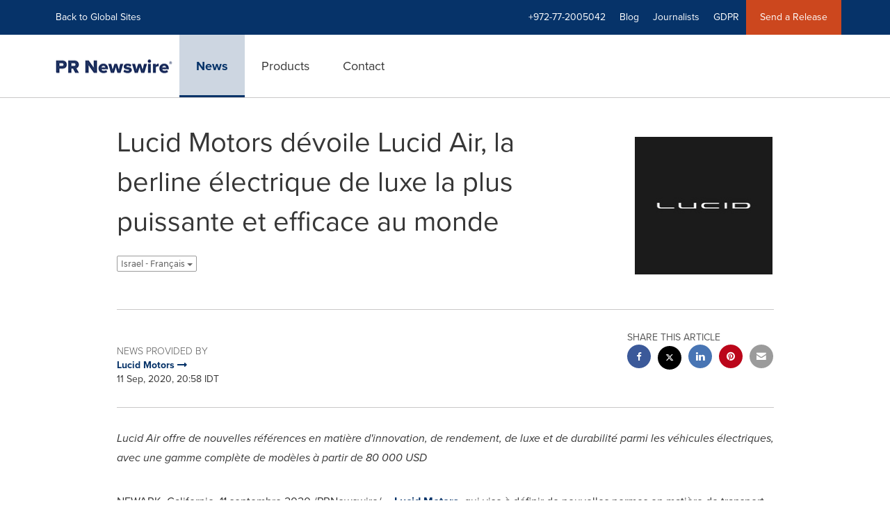

--- FILE ---
content_type: text/html; charset=UTF-8
request_url: https://www.prnewswire.com/il/news-releases/lucid-motors-devoile-lucid-air-la-berline-electrique-de-luxe-la-plus-puissante-et-efficace-au-monde-825720531.html
body_size: 24026
content:
<!doctype html>



<html lang="en">

<head>
  
        <meta charset="utf-8"/>
	    <meta content="IE=edge,chrome=1" http-equiv="X-UA-Compatible"/>
	    <meta name="viewport" content="width=device-width, initial-scale=1"/><link rel="icon" href="/content/dam/prnewswire/icons/2019-Q4-PRN-Icon-32-32.png" type="image/png"/>
    	<meta name="adobeLaunchScript" content="//assets.adobedtm.com/launch-ENb957f6e7383d4549b191e1190ed5476e.min"/>
		<script type="text/javascript" src="https://widgets.financialcontent.com/cision/stockquote.js" async></script>
	
 


    
<link rel="stylesheet" href="/etc.clientlibs/prncom/clientlibs/clientlibs-common.min.css" type="text/css">




<script src="https://code.jquery.com/jquery-3.5.0.min.js"></script>
<script src="https://fast.wistia.com/player.js" async></script>
<script src="https://fast.wistia.com/playlist.js" async></script> 
    
<link rel="stylesheet" href="/etc.clientlibs/prncom/clientlibs/newspage-clientlibs.min.css" type="text/css">





     
    
     
    <meta itemprop="description" content="/PRNewswire/ -- Lucid Motors, qui vise à définir de nouvelles normes en matière de transport durable grâce à ses véhicules électriques luxueux de pointe, a..."/>
    <meta name="description" content="/PRNewswire/ -- Lucid Motors, qui vise à définir de nouvelles normes en matière de transport durable grâce à ses véhicules électriques luxueux de pointe, a..."/>
    <!-- For structured data -->
    <meta itemprop="inLanguage" content="fr"/>
    <!-- For language declaration -->
    <meta http-equiv="Content-Language" content="fr"/>
    
    
        <link rel="icon" href="/content/dam/prnewswire/icons/2019-Q4-PRN-Icon-32-32.png" type="image/png"/>
    
    <title>Lucid Motors dévoile Lucid Air, la berline électrique de luxe la plus puissante et efficace au monde</title>
    <meta name="author" content="Lucid Motors"/>
    <meta name='Publisher' content="PR Newswire"/>
    <meta name="msvalidate.01" content="9D28F7743C790DD88F2D9C7375EF7ED5"/>
    <meta name="p:domain_verify" content="7d052ac42aa9e7505635404745861994"/>
    <meta name="referrer" content="unsafe-url"/>
    <meta name="google-site-verification" content="xDAXH-iSoJ2LVjsJb88HI03rnWfjQ3sQcczI4-EGotQ"/>
    <meta name="naver-site-verification" content="0aaad19c909a94c1b1cf1e782a10f0a6d8e14fc0"/>
    <meta name='date' content="2020-09-11T20:58:00+03:00"/>
    <meta name="twitter:card" content="summary_large_image"/>
    
    
        <meta name="twitter:site" content="@PRNewswire"/>
    
    <meta name="twitter:title" content="Lucid Motors dévoile Lucid Air, la berline électrique de luxe la plus puissante et efficace au monde"/>
    <meta name="twitter:description" content="/PRNewswire/ -- Lucid Motors, qui vise à définir de nouvelles normes en matière de transport durable grâce à ses véhicules électriques luxueux de pointe, a..."/>
    
        <meta name="twitter:image" content="https://mma.prnewswire.com/media/1251413/Lucid_Motors_Lucid_Air.jpg?p=twitter"/>
    
    <meta property="og:title" content="Lucid Motors dévoile Lucid Air, la berline électrique de luxe la plus puissante et efficace au monde"/>
    <meta property="og:type" content="article"/>
    <meta property="og:description" content="/PRNewswire/ -- Lucid Motors, qui vise à définir de nouvelles normes en matière de transport durable grâce à ses véhicules électriques luxueux de pointe, a..."/>
    
        
            
                <meta property="og:image" content="https://mma.prnewswire.com/media/1251413/Lucid_Motors_Lucid_Air.jpg?p=facebook"/>
            
                <meta property="og:image" content="https://mma.prnewswire.com/media/1251414/Lucid_Motors_Cabin_Architecture.jpg?p=facebook"/>
            
                <meta property="og:image" content="https://mma.prnewswire.com/media/1251415/Lucid_Motors_Luxury_Sedan.jpg?p=facebook"/>
            
                <meta property="og:image" content="https://mma.prnewswire.com/media/1080273/LucidMotors_Logo.jpg?p=facebook"/>
            
        
    
    
     
    <meta property="og:url" content="https://www.prnewswire.com/il/news-releases/lucid-motors-devoile-lucid-air-la-berline-electrique-de-luxe-la-plus-puissante-et-efficace-au-monde-825720531.html"/>
    
        
        

            
            
                
                    
                        <meta name="robots" content="index, follow, max-image-preview:large"/>
                    
                    
                    
                
                
                <link rel="canonical" href="https://www.prnewswire.com/il/news-releases/lucid-motors-devoile-lucid-air-la-berline-electrique-de-luxe-la-plus-puissante-et-efficace-au-monde-825720531.html"/>
                
                     
                    <link rel="alternate" href="https://www.prnewswire.com/il/news-releases/lucid-motors-devoile-lucid-air-la-berline-electrique-de-luxe-la-plus-puissante-et-efficace-au-monde-825720531.html" hreflang="fr-il"/>
                
                     
                    <link rel="alternate" href="https://www.prnewswire.com/news-releases/lucid-motors-enthullt-lucid-air-die-leistungsfahigste-und-effizienteste-oberklasse-elektrolimousine-der-welt-894020503.html" hreflang="de-us"/>
                
                     
                    <link rel="alternate" href="https://www.prnewswire.com/news-releases/lucid-motors-predstavuje-lucid-air-nejvykonnejsi-a-nejucinnejsi-luxusni-elektricky-sedan-na-svete--885344980.html" hreflang="cs-us"/>
                
                     
                    <link rel="alternate" href="https://www.prnewswire.com/news-releases/spolocnost-lucid-motors-predstavuje-lucid-air-najsilnejsi-a-najefektivnejsi-luxusny-elektricky-sedan-na-svete-801697709.html" hreflang="sk-us"/>
                
                     
                    <link rel="alternate" href="https://www.prnewswire.com/news-releases/lucid-motors-przedstawia-lucid-air-najpotezniejszy-i-najbardziej-wydajny-na-swiecie-luksusowy-elektryczny-sedan-877855156.html" hreflang="pl-us"/>
                
                     
                    <link rel="alternate" href="https://www.prnewswire.com/news-releases/lucid-motors-presenta-el-lucid-air-el-sedan-electrico-de-lujo-mas-potente-y-eficiente-del-mundo-832805366.html" hreflang="es"/>
                
                     
                    <link rel="alternate" href="https://www.prnewswire.com/news-releases/lucid-motors-lanca-o-lucid-air-o-seda-eletrico-de-luxo-mais-potente-e-eficiente-o-mundo-830974133.html" hreflang="pt-br"/>
                
                     
                    <link rel="alternate" href="https://www.prnewswire.com/news-releases/lucid-motors-unveils-lucid-air-the-worlds-most-powerful-and-efficient-luxury-electric-sedan-301126988.html" hreflang="en-us"/>
                
                     
                    <link rel="alternate" href="https://www.prnewswire.com/ae/news-releases/lucid-motors-unveils-lucid-air-the-world-s-most-powerful-and-efficient-luxury-electric-sedan-891657462.html" hreflang="en-ae"/>
                
                     
                    <link rel="alternate" href="https://www.prnewswire.com/news-releases/lucid-motors-presenta-lucid-air-el-sedan-electrico-de-lujo-mas-potente-y-eficiente-del-mundo-806964829.html" hreflang="es-us"/>
                
                     
                    <link rel="alternate" href="https://www.prnewswire.com/news-releases/lucid-motors-predstavliaet-lucid-air-samyi-moshchnyi-i-effektivnyi-liuksovyi-elektrosedan-v-mire-889428840.html" hreflang="ru-us"/>
                
            
        

    
    <meta id="sharingTitle" content="Lucid Motors dévoile Lucid Air, la berline électrique de luxe la plus puissante et efficace au monde"/>
    <meta id="sharingDesc" content="Lucid Motors dévoile Lucid Air, la berline électrique de luxe la plus puissante et efficace au monde"/>
     
    
    
    <!-- Additional Authorable Meta tags -->
    
    <script type="application/ld+json">
        {
            "@context": "https://schema.org",
            "@type": "NewsArticle",
            "mainEntityOfPage": {
                "@id": "https://www.prnewswire.com/il/news-releases/lucid-motors-devoile-lucid-air-la-berline-electrique-de-luxe-la-plus-puissante-et-efficace-au-monde-825720531.html"
            },
            "headline": "Lucid Motors dévoile Lucid Air, la berline électrique de luxe la plus puissante et efficace au monde",
            "image": [
                "https://mma.prnewswire.com/media/1251413/Lucid_Motors_Lucid_Air.jpg?p=facebook",
"https://mma.prnewswire.com/media/1251414/Lucid_Motors_Cabin_Architecture.jpg?p=facebook",
"https://mma.prnewswire.com/media/1251415/Lucid_Motors_Luxury_Sedan.jpg?p=facebook",
"https://mma.prnewswire.com/media/1080273/LucidMotors_Logo.jpg?p=facebook"
            ],
            "datePublished": "2020-09-11T20:58:00+03:00",
            "dateModified": "2020-09-11T20:58:00+03:00",
            "description": "/PRNewswire/ -- Lucid Motors, qui vise à définir de nouvelles normes en matière de transport durable grâce à ses véhicules électriques luxueux de pointe, a...",
            "publisher": {
              "@type": "Organization",
              "name": "",
              "logo": {
                "@type": "ImageObject",
                "url": "https://www.prnewswire.com"
              }
            }
        }
    </script>
 
			 	<style>
			 		
/* Style Definitions */
span.prnews_span
{
font-size:8pt;
font-family:"Arial";
color:black;
}
a.prnews_a
{
color:blue;
}
li.prnews_li
{
font-size:8pt;
font-family:"Arial";
color:black;
}
p.prnews_p
{
font-size:0.62em;
font-family:"Arial";
color:black;
margin:0in;
}
.prngen6{
BORDER-TOP:1pt; BORDER-RIGHT:1pt; VERTICAL-ALIGN: BOTTOM; BORDER-BOTTOM:1pt; PADDING-LEFT:0.50em; BORDER-LEFT:1pt; PADDING-RIGHT:0.50em
}
.prngen5{
BORDER-TOP:1pt; BORDER-RIGHT:black 1pt solid; VERTICAL-ALIGN: BOTTOM; BORDER-BOTTOM:black 1pt solid; TEXT-ALIGN: CENTER; PADDING-LEFT:0.50em; BORDER-LEFT:1pt; PADDING-RIGHT:0.50em
}
.prngen3{
BORDER-TOP:black 1pt solid; BORDER-RIGHT:black 1pt solid; VERTICAL-ALIGN: BOTTOM; BORDER-BOTTOM:black 1pt solid; TEXT-ALIGN: CENTER; PADDING-LEFT:0.50em; BORDER-LEFT:1pt; PADDING-RIGHT:0.50em
}
.prngen4{
BORDER-TOP:1pt; BORDER-RIGHT:black 1pt solid; VERTICAL-ALIGN: BOTTOM; BORDER-BOTTOM:black 1pt solid; TEXT-ALIGN: CENTER; PADDING-LEFT:0.50em; BORDER-LEFT:black 1pt solid; PADDING-RIGHT:0.50em
}
.prnsbls{
BORDER-LEFT:black 1pt solid
}
.prntblns{
BORDER-TOP: 1pt; BORDER-RIGHT: 1pt; BORDER-COLLAPSE: collapse; BORDER-BOTTOM: 1pt; BORDER-LEFT: 1pt
}
.prnsbbs{
BORDER-BOTTOM:black 1pt solid
}
.prntac{
TEXT-ALIGN: CENTER
}
.prnvab{
VERTICAL-ALIGN: BOTTOM
}
.prnrbrs{
BORDER-RIGHT:black 1pt solid
}
.prnpl6{
PADDING-LEFT:0.50em
}
.prnsbts{
BORDER-TOP:black 1pt solid
}
.prnpr6{
PADDING-RIGHT:0.50em
}

			 	</style>
		 	          

	

</head>


<body class="prncom prncom_news-releases prncom_news-releases_news-template-b-one-asset prncom_news-releases_news-template-b-one-asset_index inline-gallery-template international-news-detail news blue-theme">
<a href="https://www.cision.com/about/accessibility/" tabindex="0" class="skipNavLink screen-only">Accessibility Statement</a>
<a href="#main" tabindex="0" class="skipNavLink screen-only">Skip Navigation</a>
<div class="page-wrap">
  

<div>
			 

    <header class="main-header visible-lg-block prnewswire-il ">
    

 
<section class="nav-junior">
    <div class="container">
        <nav class="navbar navbar-junior" aria-label="primary">
                <div>
                    
                        
                        <ul class="nav navbar-nav"> 
                                <li>
                                <a href="/home/" target="_self">Back to Global Sites</a>
                              </li>  </ul>
                    
                    
                        
                      <ul class="nav navbar-nav navbar-right"> <li>
											<a target="_self">+972-77-2005042</a>
										</li> <li>
                                           <a href="https://www.cision.com/us/blog/" target="_blank">Blog</a>
                                     </li>  <li>
                                           <a href="https://prnmedia.prnewswire.com/" target="_blank">Journalists</a>
                                     </li>  <li>
                                           <a href="https://gdpr.cision.com" target="_blank">GDPR</a>
                                     </li>   
                                <li class="bg-brand-secondary ">
                                    <a href="https://portal.prnewswire.co.uk/web/guest/home" target="_blank">Send a Release</a>
                                </li> </ul>
                    
                </div>
        </nav>
    </div>
</section>
    <section class="nav-main">
    <div class="container">
        <nav class="navbar navbar-default" aria-label="secondary">
                <div class="navbar-header">
                    


<a class="navbar-brand" href="/" target="_self">
        
        
            
            <img class="img-responsive " src="/content/dam/prnewswire/homepage/prn_cision_logo_desktop.png" title="PR Newswire: news distribution, targeting and monitoring" alt="PR Newswire: news distribution, targeting and monitoring" loading="lazy" onerror="this.onerror=null; this.src=''"/>
            
            
        
    </a>
               </div>
               <div>
                    



	<ul class="nav navbar-nav">
		
			<li class="dropdown" id="news">
				
				
					<a href="/il/news-releases/" target="_self" data-subnav="news">News</a>
				
			</li>
		
			<li class="dropdown" id="products">
				
				
					<a href="/il/products/" target="_self" data-subnav="products">Products</a>
				
			</li>
		
			<li class="dropdown" id="contact">
				
				
					<a href="/il/contact-us/" target="_self" data-subnav="contact">Contact</a>
				
			</li>
		
	</ul>

                </div>
				
                    <div>
					 
					   
					  		


		

		

					   
					  	                   
					
					</div>
				
           </nav>
           
    </div>
</section>

    
                <div class="navigation-menu" id="sub-nav-tier" style="display: none;">
                    <div class="nav-subnav hidden-xs">
						<div class="container">
							
								
									<nav class="navbar news" id="mainNav-news" style="display: none;" aria-label="news">
										
											
											

  <ul class="nav nav-pills tier-two  ">
    
      
      
      
      
        
        
      
    
  </ul>

										
									</nav>
								
									<nav class="navbar products" id="mainNav-products" style="display: none;" aria-label="products">
										
											
											

  <ul class="nav nav-pills tier-two  ">
    
      
      
        
      
      
      
    
  </ul>

										
									</nav>
								
									<nav class="navbar contact" id="mainNav-contact" style="display: none;" aria-label="contact">
										
											
											

  <ul class="nav nav-pills tier-two  ">
    
      
      
      
        
      
      
    
  </ul>

										
									</nav>
								
							
						</div>
                    </div>
                </div>
    

</header>

<nav class="header-mobile navbar navbar-default navbar-fixed-top mm-slideout prnewswire-il">
    <div class="container-fluid">
        <ul class="nav navbar-nav navbar-left">
            <li>
                <a class="nav-mobile-button" href="#nav-mobile" aria-label="menu">
                    <span aria-hidden="true">
                         <i class="btr bt-bars"></i>
                    </span>
                    <span class="sr-only">Hamburger menu</span>
                </a>
            </li>
            <li>
                
    <a class="navbar-brand" href="/home" target="_self">
        
        
            <img class="img-responsive " src="/content/dam/prnewswire/homepage/prn_cision_logo_mobile.png" title="PR Newswire: news distribution, targeting and monitoring" alt="PR Newswire: news distribution, targeting and monitoring"/>
        
    </a>
            </li>
        </ul>
        <ul class="nav navbar-nav navbar-right"><li class="bg-brand-secondary hidden-xs">
            
                
            
                
            
                
            
                
            
                <a class="btn-sar" href="https://portal.prnewswire.co.uk/web/guest/home/" target="_blank">
                    Send a Release
                </a>
            
        </li><li class="hidden-xs">
                <a href="/contact-us/">
                    <span aria-hidden="true">
                         <i class="btr bt-phone"></i>
                    </span>

                </a>
            </li>
            <li class="dropdown visible-xs">
                <a href="javascript:void(0)" class="dropdown-toggle" data-toggle="dropdown" role="button" aria-expanded="false" aria-label="telephone">
                     <span aria-hidden="true">
                         <i class="btr bt-phone"></i>
                    </span>
                </a>
                <ul class="dropdown-menu contact">
<li class="hidden-xs">
	<p>Telephone</p>
</li>

<li class="hidden-xs">
	<a href="javascript:void(0)" class="omniture-sticky-menu">
		<p>
			<i class="btr bt-phone"></i> +972-77-2005042 from 8 AM - 11 PM IL
        
		</p>
	</a>
</li>


<li><a href="/il/contact-us/" class="btn btn-primary btn-nav-cta hidden-xs omniture-sticky-menu">Contact</a></li>
<li class="row visible-xs">
	<div class="col-xs-5 col-vcenter">
		<p class="text-center">
			<a class="omniture-sticky-menu" href="/il/contact-us/">Contact</a>
		</p>
	</div>
	<div class="col-xs-6 col-vcenter">
		<p class="text-center">
			<a href="tel:+1-888-776-0942" class="omniture-sticky-menu"> +972-77-2005042</a>
			<br/>
			<span class="text-muted small">from 8 AM - 11 PM IL</span>
			</p>
		</div>
	</li>

</ul>
            </li>


		

		

            <!--  <li class="hidden-xs hidden-sm hidden-md">
                <a href="javascript:void(0)" data-toggle="modal" data-target="#search-modal">
                    <i class="btr bt-search"></i>
                </a>
            </li>
            <li class="visible-xs visible-sm visible-md dropdown">
                <a href="#" class="dropdown-toggle"  data-toggle="dropdown" role="button" aria-haspopup="true" aria-expanded="false">
                    <i class="btr bt-search"></i>
                </a>
                <ul class="dropdown-menu search">
                    <div class="input-group">
                   		 <input type="hidden" id="mobilesitesearchurl" name="searchlink" value="/content/prnewswire/us/en/search.html">
                        <input type="text"  id="mobileSiteSearchbox" class="dropddown-menu" placeholder="">
                    </div>
                </ul>
            </li> -->
        </ul>
    </div>
</nav>

<nav id="nav-mobile" aria-label="Mobile menu" role="dialog" aria-modal="true">
    
<div id="mm-panel-default" class="Panel">
    <ul id="mm-default">
  
       
         

    
         <li class="mm-footer">
		
		<a href="/il/contact-us/" target="_self">Request More Information</a>
		
		
		</li>
    
         <li class="mm-footer">
		
		
		<a href="https://prnmedia.prnewswire.com/" target="_blank">Journalists</a>
		
		</li>
    
         <li class="mm-footer">
		
		
		<a href="https://gdpr.cision.com/" target="_blank">GDPR</a>
		
		</li>
    

<!-- <div data-sly-test="false" class="cq-placeholder" data-emptytext="edit the social component"></div>
 -->
<li class="mm-footer mm-social">


                  <a aria-label="Visit our social media page on Twitter" href="https://twitter.com/prnewswireIL" target="_blank">
                    <i class="fab fab-twitter"></i>
                  </a>

                  <a aria-label="Visit our social media page on Facebook" href="https://www.facebook.com/pages/PR-Newswire/26247320522" target="_blank">
                    <i class="fab fab-facebook-alt"></i>
                  </a>

                  <a aria-label="Visit our social media page on LinkedIn" href="https://www.linkedin.com/company/3785733?trk=tyah&trkInfo=clickedVertical%3Acompany%2CclickedEntityId%3A3785733%2Cidx%3A2-3-6%2CtarId%3A1478617336639%2Ctas%3Apr%20newswire" target="_blank">
                    <i class="fab fab-linkedin-alt"></i>
                  </a>

</li>
      
      
    </ul>
</div>

    
        <div id="mm-panel-news" class="Panel parent-panel">
            <ul id="mm-news" role="tabpanel" data-section="News">
                
                    
                    


    
    






                
                
                
                    
                        <li class="mm-footer">
                           <a href="/il/contact-us/" target="self">Request More Information</a>
                        </li>
                    
                        <li class="mm-footer">
                           <a href="https://prnmedia.prnewswire.com/" target="self">Journalists</a>
                        </li>
                    
                        <li class="mm-footer">
                           <a href="https://gdpr.cision.com/" target="self">GDPR</a>
                        </li>
                    
                
                <li class="mm-footer mm-social">
                    
                        
                             <a aria-label="Visit our social media page on Twitter" href="https://twitter.com/prnewswireIL" target="self">
                                <i class="fab fab-twitter"></i>
                            </a>                             
                        
                             <a aria-label="Visit our social media page on Facebook" href="https://www.facebook.com/pages/PR-Newswire/26247320522" target="self">
                                <i class="fab fab-facebook-alt"></i>
                            </a>                             
                        
                             <a aria-label="Visit our social media page on LinkedIn" href="https://www.linkedin.com/company/3785733?trk=tyah&trkInfo=clickedVertical%3Acompany%2CclickedEntityId%3A3785733%2Cidx%3A2-3-6%2CtarId%3A1478617336639%2Ctas%3Apr%20newswire" target="self">
                                <i class="fab fab-linkedin-alt"></i>
                            </a>                             
                        
                    
                </li>
            </ul>
        </div>
        

   <input type="hidden" class="mobile-nav-tabs" value="News" data-link="/il/news-releases/"/>
    
        <div id="mm-panel-products" class="Panel parent-panel">
            <ul id="mm-products" role="tabpanel" data-section="Products">
                
                    
                    


    
    






                
                
                
                    
                        <li class="mm-footer">
                           <a href="/il/contact-us/" target="self">Request More Information</a>
                        </li>
                    
                        <li class="mm-footer">
                           <a href="https://prnmedia.prnewswire.com/" target="self">Journalists</a>
                        </li>
                    
                        <li class="mm-footer">
                           <a href="https://gdpr.cision.com/" target="self">GDPR</a>
                        </li>
                    
                
                <li class="mm-footer mm-social">
                    
                        
                             <a aria-label="Visit our social media page on Twitter" href="https://twitter.com/prnewswireIL" target="self">
                                <i class="fab fab-twitter"></i>
                            </a>                             
                        
                             <a aria-label="Visit our social media page on Facebook" href="https://www.facebook.com/pages/PR-Newswire/26247320522" target="self">
                                <i class="fab fab-facebook-alt"></i>
                            </a>                             
                        
                             <a aria-label="Visit our social media page on LinkedIn" href="https://www.linkedin.com/company/3785733?trk=tyah&trkInfo=clickedVertical%3Acompany%2CclickedEntityId%3A3785733%2Cidx%3A2-3-6%2CtarId%3A1478617336639%2Ctas%3Apr%20newswire" target="self">
                                <i class="fab fab-linkedin-alt"></i>
                            </a>                             
                        
                    
                </li>
            </ul>
        </div>
        

   <input type="hidden" class="mobile-nav-tabs" value="Products" data-link="/il/products/"/>
    
        <div id="mm-panel-contact" class="Panel parent-panel">
            <ul id="mm-contact" role="tabpanel" data-section="Contact">
                
                    
                    


    
    

    
        

            
            

                
                

                    
                    
                        
                            <li class="mm_selected">


                                
                                    <a target="_self"></a>
                                
                                

                    </li>
                
                
                
            
        
    









                
                
                
                    
                        <li class="mm-footer">
                           <a href="/il/contact-us/" target="self">Request More Information</a>
                        </li>
                    
                        <li class="mm-footer">
                           <a href="https://prnmedia.prnewswire.com/" target="self">Journalists</a>
                        </li>
                    
                        <li class="mm-footer">
                           <a href="https://gdpr.cision.com/" target="self">GDPR</a>
                        </li>
                    
                
                <li class="mm-footer mm-social">
                    
                        
                             <a aria-label="Visit our social media page on Twitter" href="https://twitter.com/prnewswireIL" target="self">
                                <i class="fab fab-twitter"></i>
                            </a>                             
                        
                             <a aria-label="Visit our social media page on Facebook" href="https://www.facebook.com/pages/PR-Newswire/26247320522" target="self">
                                <i class="fab fab-facebook-alt"></i>
                            </a>                             
                        
                             <a aria-label="Visit our social media page on LinkedIn" href="https://www.linkedin.com/company/3785733?trk=tyah&trkInfo=clickedVertical%3Acompany%2CclickedEntityId%3A3785733%2Cidx%3A2-3-6%2CtarId%3A1478617336639%2Ctas%3Apr%20newswire" target="self">
                                <i class="fab fab-linkedin-alt"></i>
                            </a>                             
                        
                    
                </li>
            </ul>
        </div>
        

   <input type="hidden" class="mobile-nav-tabs" value="Contact" data-link="/il/contact-us/"/>
    

</nav>
</div>   


  <main role="main" id="main">
    

    
	
    
<script src="/etc.clientlibs/prncom/clientlibs/share_clientlibs.min.js"></script>



	<input type="hidden" id="mobileImageWidth" name="mobileImageWidth" value="300"/>
	<input type="hidden" id="tabletImageWidth" name="tabletImageWidth" value="350"/>
	<input type="hidden" id="desktopImageWidth" name="desktopImageWidth" value="350"/>
	<input type="hidden" id="logoWidth" name="logoWidth" value="200"/>
	<input type="hidden" id="minCarouselWidth" name="minCarouselWidth" value="200"/>
	
	
		
		
			
			
				
 
  
    
    <article class="news-release inline-gallery-template">
    
    <header class="container release-header">
      <div class="custom-container">
        <div class="row">
          <div class="col-sm-12">
      
	
	
		<div class="row detail-headline">
			<div class="col-sm-8 col-vcenter col-xs-12 ">
				
					<h1>Lucid Motors dévoile Lucid Air, la berline électrique de luxe la plus puissante et efficace au monde
						
						
							
							
								<div class="dropdown lang-switch">
									
										
										
											
												<button class="btn dropdown-toggle btn-default btn-xs" type="button" data-toggle="dropdown" aria-expanded="true">
													Israel - Français
													<span class="caret"></span>
												</button>
											
											
												<ul class="dropdown-menu" role="menu" aria-labelledby="langauge-dropdown"/>
											
											
												
											
											
											

										
									
										
										
											
											
											
												
													<li role="menuitem">
														<a class="news-release" href="/news-releases/lucid-motors-enthullt-lucid-air-die-leistungsfahigste-und-effizienteste-oberklasse-elektrolimousine-der-welt-894020503.html" title="Lucid Motors enthüllt Lucid Air, die leistungsfähigste und effizienteste Oberklasse-Elektrolimousine der Welt">
															USA - Deutsch
														</a>
													</li>
												
											
											
											

										
									
										
										
											
											
											
												
													<li role="menuitem">
														<a class="news-release" href="/news-releases/lucid-motors-predstavuje-lucid-air-nejvykonnejsi-a-nejucinnejsi-luxusni-elektricky-sedan-na-svete--885344980.html" title="Lucid Motors představuje Lucid Air, nejvýkonnější a nejúčinnější luxusní elektrický sedan na světě.">
															USA - čeština
														</a>
													</li>
												
											
											
											

										
									
										
										
											
											
											
												
													<li role="menuitem">
														<a class="news-release" href="/news-releases/spolocnost-lucid-motors-predstavuje-lucid-air-najsilnejsi-a-najefektivnejsi-luxusny-elektricky-sedan-na-svete-801697709.html" title="Spoločnosť Lucid Motors predstavuje Lucid Air, najsilnejší a najefektívnejší luxusný elektrický sedan na svete">
															USA - slovenčina
														</a>
													</li>
												
											
											
											

										
									
										
										
											
											
											
												
													<li role="menuitem">
														<a class="news-release" href="/news-releases/lucid-motors-przedstawia-lucid-air-najpotezniejszy-i-najbardziej-wydajny-na-swiecie-luksusowy-elektryczny-sedan-877855156.html" title="Lucid Motors przedstawia Lucid Air - najpotężniejszy i najbardziej wydajny na świecie luksusowy elektryczny sedan">
															USA - Polski
														</a>
													</li>
												
											
											
											

										
									
										
										
											
											
											
												
													<li role="menuitem">
														<a class="news-release" href="/news-releases/lucid-motors-presenta-el-lucid-air-el-sedan-electrico-de-lujo-mas-potente-y-eficiente-del-mundo-832805366.html" title="Lucid Motors presenta el Lucid Air, el sedán eléctrico de lujo más potente y eficiente del mundo">
															Latin America - español
														</a>
													</li>
												
											
											
											

										
									
										
										
											
											
											
												
													<li role="menuitem">
														<a class="news-release" href="/news-releases/lucid-motors-lanca-o-lucid-air-o-seda-eletrico-de-luxo-mais-potente-e-eficiente-o-mundo-830974133.html" title="Lucid Motors lança o Lucid Air, o sedã elétrico de luxo mais potente e eficiente o mundo">
															Brazil - Português
														</a>
													</li>
												
											
											
											

										
									
										
										
											
											
											
												
													<li role="menuitem">
														<a class="news-release" href="/news-releases/lucid-motors-unveils-lucid-air-the-worlds-most-powerful-and-efficient-luxury-electric-sedan-301126988.html" title="Lucid Motors Unveils Lucid Air, the World's Most Powerful and Efficient Luxury Electric Sedan">
															USA - English
														</a>
													</li>
												
											
											
											

										
									
										
										
											
											
											
												
													<li role="menuitem">
														<a class="news-release arabicdir" href="/ae/news-releases/lucid-motors-unveils-lucid-air-the-world-s-most-powerful-and-efficient-luxury-electric-sedan-891657462.html" title="Lucid Motors Unveils Lucid Air, the World's Most Powerful and Efficient Luxury Electric Sedan">
															Middle East - English
														</a>
													</li>
												
											
											
											

										
									
										
										
											
											
											
												
													<li role="menuitem">
														<a class="news-release" href="/news-releases/lucid-motors-presenta-lucid-air-el-sedan-electrico-de-lujo-mas-potente-y-eficiente-del-mundo-806964829.html" title="Lucid Motors presenta Lucid Air, el sedán eléctrico de lujo más potente y eficiente del mundo">
															USA - español
														</a>
													</li>
												
											
											
											

										
									
										
										
											
											
											
												
													<li role="menuitem">
														<a class="news-release" href="/news-releases/lucid-motors-predstavliaet-lucid-air-samyi-moshchnyi-i-effektivnyi-liuksovyi-elektrosedan-v-mire-889428840.html" title="Lucid Motors представляет Lucid Air - самый мощный и эффективный люксовый электроседан в мире">
															USA - Pусский
														</a>
													</li>
												
											
											
											
												</ul>
											

										
									

								</div>
							
						
						
					</h1>
				

				
			</div>
			
				<div class="col-sm-4 col-xs-12 col-vcenter">
					<div class="image logo logo-wrapper" data-src="https://mma.prnewswire.com/media/1080273/LucidMotors_Logo.jpg?p=publish" data-asset-type="photo" data-asset-label="Logo" data-download-url="https://mma.prnewswire.com/media/1080273/LucidMotors_Logo.jpg" data-tweet-text="Lucid Motors crosses the pond to open reservations for the Lucid Air luxury EV in multiple European markets." data-pinterest-text="Lucid Motors crosses the pond to open reservations for the Lucid Air luxury EV in multiple European markets." data-linkedin-text="Lucid Motors crosses the pond to open reservations for the Lucid Air luxury EV in multiple European markets." data-facebook-share-text="Lucid Motors crosses the pond to open reservations for the Lucid Air luxury EV in multiple European markets." data-twitter-share-url="https://mma.prnewswire.com/media/1080273/LucidMotors_Logo.jpg?p=publish" data-facebook-share-url="https://mma.prnewswire.com/media/1080273/LucidMotors_Logo.jpg?p=publish" data-pinterest-share-url="https://mma.prnewswire.com/media/1080273/LucidMotors_Logo.jpg?p=publish" data-linkedin-share-url="https://mma.prnewswire.com/media/1080273/LucidMotors_Logo.jpg?p=publish" onclick="omniture_corousal('Carousel Page','Photo Open','https://mma.prnewswire.com/media/1080273/LucidMotors_Logo.jpg','Logo');">
						<a role="button" href="#" class="tablogofocus">
							<img class="img-responsive" title="Lucid Motors crosses the pond to open reservations for the Lucid Air luxury EV in multiple European markets." data-getimg="https://mma.prnewswire.com/media/1080273/LucidMotors_Logo.jpg?w=200" alt="Lucid Motors crosses the pond to open reservations for the Lucid Air luxury EV in multiple European markets." loading="lazy"/></a>
					</div>
				</div>
			
		</div>

	

</div>
          </div>
      <div class="row">
        <div class="col-sm-12">
          <hr/>
        </div>
      </div>
      
	
		 
		 
		
		
		
		
		<div class="row">
			<div class="col-lg-8 col-md-8 col-sm-7 swaping-class-left">
				<h2 class="meta">News provided by</h2>
				
					
						
							
								<a href="/news/lucid-motors/">
							
						
						<strong>Lucid Motors
							
								
									<span aria-hidden="true" class="btb bt-long-arrow-right"></span>
								
							
							
						</strong>
						</a>
					
				
				<p class="mb-no">11 Sep, 2020, 20:58 IDT</p>
			</div>
			
				<div class="col-lg-4 col-md-4 col-sm-5 swaping-class-right">

					<div class="social-share-circle pull-right hidden-xs">
						<h2 class="meta text-uppercase mb-s">Share this article</h2>
						<div class="social-links">
							<ul class="list-unstyled">
								
									<a href="javascript:;" class="btn-facebook" aria-label="facebook sharing" onclick="sharing_url('facebook','top nav','www.prnewswire.com')">
										<li class="social-facebook">
											<span aria-hidden="true"><i class="fab fab-facebook-alt"></i></span>
										</li>
									</a>
								
								
								<a href="javascript:;" class="btn-twitter" aria-label="twitter sharing" onclick="shareIt(this,'Twitter','top nav')" data-tweet-text="Lucid Motors dévoile Lucid Air, la berline électrique de luxe la plus puissante et efficace au monde" data-twitter-share-url="https://www.prnewswire.com/il/news-releases/lucid-motors-devoile-lucid-air-la-berline-electrique-de-luxe-la-plus-puissante-et-efficace-au-monde-825720531.html">
									<li class="social-twitter">
										<span aria-hidden="true"> <i class="fab fab-twitter"></i></span>
									</li>
								</a>
								
									<a href="javascript:;" class="btn-linkedin" aria-label="linkedin sharing" onclick="sharing_url('linkedin','top nav','www.prnewswire.com')">
										<li class="social-linkedin">
											<span aria-hidden="true"><i class="fab fab-linkedin-alt"></i></span>
										</li>
									</a>
									
									
										<a href="javascript:;" class="btn-pinterest" aria-label="pinterest sharing" onclick="sharing_url('pinterest','top nav','www.prnewswire.com')">
											<li class="social-pinterest">
												<span aria-hidden="true"><i class="fab fab-pinterest"></i></span>
											</li>
										</a>
									
								
								
								
								<a class="hidden-xs btn-email" href="javascript:;" aria-label="email sharing" onclick="sharing_url('Email','top nav','www.prnewswire.com')">
									<li>
										<span aria-hidden="true"> <i class="bts bt-envelope"></i></span>
									</li>
								</a>
							</ul>
							<div class="weixinTC hidden">
								<div class="TCtop " id="qrCode"><span class="TCtopLeft">Share to</span><span class="TCtopRight"><span class="TCtopClose" onclick="weChatHide()">X</span></span></div>
								<div class="TCimg"><img src="[data-uri]" data-src="[data-uri]"/></div>
							</div>
						</div>
						
					</div>
				</div>
				<!-- Button trigger modal -->
				<a type="button" class="btn btn-fab visible-xs" data-toggle="modal" data-target="#social-share-mobile"> <i class="btr bt-share"></i>
				</a>
				<!-- Modal -->
				<div class="modal fade modal-bottom social-share-mobile" id="social-share-mobile" tabindex="-1" role="dialog" aria-labelledby="social-share-mobile-label">
					<div class="modal-dialog" role="document">
						<button type="button" class="close" data-dismiss="modal" aria-label="Close">
							<i class="btr bt-times"></i>
						</button>
						<div class="modal-content">
							<div class="modal-body">
								<p class="meta text-uppercase mb-s">Share this article</p>
								<div class="social-links">
									<ul class="list-unstyled">
										
											<a href="javascript:;" onclick="sharing_url('facebook','','www.prnewswire.com')">
												<li class="social-facebook"><i class="fab fab-facebook-alt"></i></li>
											</a>
											<a href="javascript:;" class="btn-twitter__mobile" onclick="shareIt(this,'Twitter','top nav')" data-tweet-text="Lucid Motors dévoile Lucid Air, la berline électrique de luxe la plus puissante et efficace au monde" data-twitter-share-url="https://www.prnewswire.com/il/news-releases/lucid-motors-devoile-lucid-air-la-berline-electrique-de-luxe-la-plus-puissante-et-efficace-au-monde-825720531.html">
												<li class="social-twitter"><i class="fab fab-twitter"></i>
												</li>
											</a>
											<a href="javascript:;" onclick="sharing_url('linkedin','','www.prnewswire.com')">
												<li class="social-linkedin"><i class="fab fab-linkedin-alt"></i></li>
											</a>
											
											
												<a href="javascript:;" onclick="sharing_url('pinterest','','www.prnewswire.com')">
													<li class="social-pinterest"><i class="fab fab-pinterest"></i>
													</li>
												</a>
											
										
										
										
									</ul>
									<div class="weixinTC hidden">
										<div class="TCtop " id="qrCodeMobile"><span class="TCtopLeft">Share to</span><span class="TCtopRight"><span class="TCtopClose" onclick="weChatMobHide()">X</span></span></div>
										<div class="TCimg"><img src="[data-uri]" data-src="[data-uri]"/></div>
									</div>
								</div>
								
							</div>
						</div>
					</div>
				</div>
			
		</div>
	

      <div class="row">
        <div class="col-sm-12 col-xs-12">
          <hr/>
        </div>
      </div>
          </div>
    </header>
    <section class="release-body container ">
      <div class="row">
        <div class="col-lg-10 col-lg-offset-1">
          
            <p><i>Lucid&nbsp;Air offre de nouvelles références en matière d'innovation, de rendement, de luxe et de durabilité parmi les véhicules électriques, avec une gamme complète de modèles à partir de 80&nbsp;000&nbsp;USD</i>&nbsp;</p><p><span class="xn-location">NEWARK</span>, Californie, 11&nbsp;septembre&nbsp;2020 /PRNewswire/ --&nbsp;<a href="https://c212.net/c/link/?t=0&amp;l=fr&amp;o=2912515-1&amp;h=2466119513&amp;u=https%3A%2F%2Fc212.net%2Fc%2Flink%2F%3Ft%3D0%26l%3Den%26o%3D2912515-1%26h%3D4230763159%26u%3Dhttps%253A%252F%252Flucidmotors.com%252F%26a%3DLucid%2BMotors&amp;a=Lucid+Motors" rel="nofollow" target="_blank">Lucid Motors</a>, qui vise à définir de nouvelles normes en matière de transport durable grâce à ses véhicules électriques luxueux de pointe, a dévoilé ce jour les détails concernant la production du très attendu Lucid Air lors d'une diffusion mondiale sur le Web depuis son siège de la Silicon Valley. Ayant déjà établi de nouvelles références industrielles dans les segments des véhicules électriques et du luxe, dans des domaines clés liés à la performance, à l'efficacité et au design, les livraisons de cette nouvelle berline de luxe, entièrement électrique, débuteront au printemps&nbsp;2021.</p>
            <div class="continue-reading text-center mt-xl visible-xs-block">
              <span>
                <a class="smooth-scroll" href="#continue-jump">Continue Reading
                  <br/>
                  <i class="btr bt-angle-down mt-md"></i>
                </a>
              </span>
            </div>
            <div class="pull-right inline-gallery-container col-md-8 col-sm-7 col-xs-12">
              <div class="gallery inline-gallery">
                <div class="row">

                  <div class="col-sm-12">
                     
                    
                  </div>
                  <div class="col-sm-12 clearfix">
                    
                      
  
    
    

    <figure>
      

      
        <div class="image lightbox-item " data-src="https://mma.prnewswire.com/media/1251413/Lucid_Motors_Lucid_Air.jpg?p=publish" data-asset-type="photo" data-asset-id="Life_After_Debt_Aug_17_Event.jpg" data-sub-html="Lucid Motors has optimized interior cabin space for occupants with a miniaturized yet powerful electric powertrain, extending the philosophy of hyper-efficiency embedded in every facet of Lucid Air to deliver an unprecedented combination of range, practicality, performance, and luxury. Deliveries of this new pure-electric sedan will start in spring of 2021." data-tweet-text="Lucid Motors has optimized interior cabin space for occupants with a miniaturized yet powerful electric powertrain, extending the philosophy of hyper-efficiency embedded in every facet of Lucid Air to deliver an unprecedented combination of range, practicality, performance, and luxury. Deliveries of this new pure-electric sedan will start in spring of 2021." data-facebook-share-text="Lucid Motors has optimized interior cabin space for occupants with a miniaturized yet powerful electric powertrain, extending the philosophy of hyper-efficiency embedded in every facet of Lucid Air to deliver an unprecedented combination of range, practicality, performance, and luxury. Deliveries of this new pure-electric sedan will start in spring of 2021." data-linkedin-text="Lucid Motors has optimized interior cabin space for occupants with a miniaturized yet powerful electric powertrain, extending the philosophy of hyper-efficiency embedded in every facet of Lucid Air to deliver an unprecedented combination of range, practicality, performance, and luxury. Deliveries of this new pure-electric sedan will start in spring of 2021." data-download-url="https://mma.prnewswire.com/media/1251413/Lucid_Motors_Lucid_Air.jpg?p=publish" data-pinterest-text="Lucid Motors has optimized interior cabin space for occupants with a miniaturized yet powerful electric powertrain, extending the philosophy of hyper-efficiency embedded in every facet of Lucid Air to deliver an unprecedented combination of range, practicality, performance, and luxury. Deliveries of this new pure-electric sedan will start in spring of 2021." data-twitter-share-url="https://mma.prnewswire.com/media/1251413/Lucid_Motors_Lucid_Air.jpg?p=publish" data-linkedin-share-url="https://mma.prnewswire.com/media/1251413/Lucid_Motors_Lucid_Air.jpg?p=publish" data-facebook-share-url="https://mma.prnewswire.com/media/1251413/Lucid_Motors_Lucid_Air.jpg?p=publish" data-pinterest-share-url="https://mma.prnewswire.com/media/1251413/Lucid_Motors_Lucid_Air.jpg?p=publish" onclick="omniture_corousal('Carousel Page','Photo Open','https://mma.prnewswire.com/media/1251413/Lucid_Motors_Lucid_Air.jpg','');">
          
          <a href="#" class="tabfocus" role="button"><img title="Lucid Motors has optimized interior cabin space for occupants with a miniaturized yet powerful electric powertrain, extending the philosophy of hyper-efficiency embedded in every facet of Lucid Air to deliver an unprecedented combination of range, practicality, performance, and luxury. Deliveries of this new pure-electric sedan will start in spring of 2021." data-getimg="https://mma.prnewswire.com/media/1251413/Lucid_Motors_Lucid_Air.jpg?w=350" id="imageid_2" alt="Lucid Motors has optimized interior cabin space for occupants with a miniaturized yet powerful electric powertrain, extending the philosophy of hyper-efficiency embedded in every facet of Lucid Air to deliver an unprecedented combination of range, practicality, performance, and luxury. Deliveries of this new pure-electric sedan will start in spring of 2021." class="gallery-thumb img-responsive" rel="newsImage" itemprop="contentUrl" loading="lazy"/></a>
          <span class="fa fa-arrows-alt arrow_styles" aria-hidden="true"></span>
        </div>
      

      

      <figcaption>
        Lucid Motors has optimized interior cabin space for occupants with a miniaturized yet powerful electric powertrain, extending the philosophy of hyper-efficiency embedded in every facet of Lucid Air to deliver an unprecedented combination of range, practicality, performance, and luxury. Deliveries of this new pure-electric sedan will start in spring of 2021.
      </figcaption>
    </figure>
    

    <!-- if video/audio/not yotube -->
    
  
    
    

    <figure>
      

      
        <div class="image lightbox-item " data-src="https://mma.prnewswire.com/media/1251414/Lucid_Motors_Cabin_Architecture.jpg?p=publish" data-asset-type="photo" data-asset-id="Life_After_Debt_Aug_17_Event.jpg" data-sub-html="The interior of the Lucid Air reflects a revolution in how next-generation free-form displays are elegantly integrated into the design architecture of the cabin, providing a beautiful and seamless way of interacting with the vehicle software and human-centric user interface." data-tweet-text="The interior of the Lucid Air reflects a revolution in how next-generation free-form displays are elegantly integrated into the design architecture of the cabin, providing a beautiful and seamless way of interacting with the vehicle software and human-centric user interface." data-facebook-share-text="The interior of the Lucid Air reflects a revolution in how next-generation free-form displays are elegantly integrated into the design architecture of the cabin, providing a beautiful and seamless way of interacting with the vehicle software and human-centric user interface." data-linkedin-text="The interior of the Lucid Air reflects a revolution in how next-generation free-form displays are elegantly integrated into the design architecture of the cabin, providing a beautiful and seamless way of interacting with the vehicle software and human-centric user interface." data-download-url="https://mma.prnewswire.com/media/1251414/Lucid_Motors_Cabin_Architecture.jpg?p=publish" data-pinterest-text="The interior of the Lucid Air reflects a revolution in how next-generation free-form displays are elegantly integrated into the design architecture of the cabin, providing a beautiful and seamless way of interacting with the vehicle software and human-centric user interface." data-twitter-share-url="https://mma.prnewswire.com/media/1251414/Lucid_Motors_Cabin_Architecture.jpg?p=publish" data-linkedin-share-url="https://mma.prnewswire.com/media/1251414/Lucid_Motors_Cabin_Architecture.jpg?p=publish" data-facebook-share-url="https://mma.prnewswire.com/media/1251414/Lucid_Motors_Cabin_Architecture.jpg?p=publish" data-pinterest-share-url="https://mma.prnewswire.com/media/1251414/Lucid_Motors_Cabin_Architecture.jpg?p=publish" onclick="omniture_corousal('Carousel Page','Photo Open','https://mma.prnewswire.com/media/1251414/Lucid_Motors_Cabin_Architecture.jpg','');">
          
          <a href="#" class="tabfocus" role="button"><img title="The interior of the Lucid Air reflects a revolution in how next-generation free-form displays are elegantly integrated into the design architecture of the cabin, providing a beautiful and seamless way of interacting with the vehicle software and human-centric user interface." data-getimg="https://mma.prnewswire.com/media/1251414/Lucid_Motors_Cabin_Architecture.jpg?w=350" id="imageid_2" alt="The interior of the Lucid Air reflects a revolution in how next-generation free-form displays are elegantly integrated into the design architecture of the cabin, providing a beautiful and seamless way of interacting with the vehicle software and human-centric user interface." class="gallery-thumb img-responsive" rel="newsImage" itemprop="contentUrl" loading="lazy"/></a>
          <span class="fa fa-arrows-alt arrow_styles" aria-hidden="true"></span>
        </div>
      

      

      <figcaption>
        The interior of the Lucid Air reflects a revolution in how next-generation free-form displays are elegantly integrated into the design architecture of the cabin, providing a beautiful and seamless way of interacting with the vehicle software and human-centric user interface.
      </figcaption>
    </figure>
    

    <!-- if video/audio/not yotube -->
    
  
    
    

    <figure>
      

      
        <div class="image lightbox-item " data-src="https://mma.prnewswire.com/media/1251415/Lucid_Motors_Luxury_Sedan.jpg?p=publish" data-asset-type="photo" data-asset-id="Life_After_Debt_Aug_17_Event.jpg" data-sub-html="Lucid Motors unveiled production details for the highly anticipated Lucid Air pure-electric luxury sedan, which will start at less than $80,000 USD and set new industry benchmarks in the EV and luxury segments in key areas related to performance, efficiency, and design." data-tweet-text="Lucid Motors unveiled production details for the highly anticipated Lucid Air pure-electric luxury sedan, which will start at less than $80,000 USD and set new industry benchmarks in the EV and luxury segments in key areas related to performance, efficiency, and design." data-facebook-share-text="Lucid Motors unveiled production details for the highly anticipated Lucid Air pure-electric luxury sedan, which will start at less than $80,000 USD and set new industry benchmarks in the EV and luxury segments in key areas related to performance, efficiency, and design." data-linkedin-text="Lucid Motors unveiled production details for the highly anticipated Lucid Air pure-electric luxury sedan, which will start at less than $80,000 USD and set new industry benchmarks in the EV and luxury segments in key areas related to performance, efficiency, and design." data-download-url="https://mma.prnewswire.com/media/1251415/Lucid_Motors_Luxury_Sedan.jpg?p=publish" data-pinterest-text="Lucid Motors unveiled production details for the highly anticipated Lucid Air pure-electric luxury sedan, which will start at less than $80,000 USD and set new industry benchmarks in the EV and luxury segments in key areas related to performance, efficiency, and design." data-twitter-share-url="https://mma.prnewswire.com/media/1251415/Lucid_Motors_Luxury_Sedan.jpg?p=publish" data-linkedin-share-url="https://mma.prnewswire.com/media/1251415/Lucid_Motors_Luxury_Sedan.jpg?p=publish" data-facebook-share-url="https://mma.prnewswire.com/media/1251415/Lucid_Motors_Luxury_Sedan.jpg?p=publish" data-pinterest-share-url="https://mma.prnewswire.com/media/1251415/Lucid_Motors_Luxury_Sedan.jpg?p=publish" onclick="omniture_corousal('Carousel Page','Photo Open','https://mma.prnewswire.com/media/1251415/Lucid_Motors_Luxury_Sedan.jpg','');">
          
          <a href="#" class="tabfocus" role="button"><img title="Lucid Motors unveiled production details for the highly anticipated Lucid Air pure-electric luxury sedan, which will start at less than $80,000 USD and set new industry benchmarks in the EV and luxury segments in key areas related to performance, efficiency, and design." data-getimg="https://mma.prnewswire.com/media/1251415/Lucid_Motors_Luxury_Sedan.jpg?w=350" id="imageid_2" alt="Lucid Motors unveiled production details for the highly anticipated Lucid Air pure-electric luxury sedan, which will start at less than $80,000 USD and set new industry benchmarks in the EV and luxury segments in key areas related to performance, efficiency, and design." class="gallery-thumb img-responsive" rel="newsImage" itemprop="contentUrl" loading="lazy"/></a>
          <span class="fa fa-arrows-alt arrow_styles" aria-hidden="true"></span>
        </div>
      

      

      <figcaption>
        Lucid Motors unveiled production details for the highly anticipated Lucid Air pure-electric luxury sedan, which will start at less than $80,000 USD and set new industry benchmarks in the EV and luxury segments in key areas related to performance, efficiency, and design.
      </figcaption>
    </figure>
    

    <!-- if video/audio/not yotube -->
    
  


                    
                    
                  </div>
                </div>
              </div>
            </div>
            <p id="continue-jump">
              <p>«&nbsp;Lucid&nbsp;Motors a pour but d'améliorer la voiture électrique et ainsi, de faire avancer l'ensemble du secteur vers une adoption accélérée de la mobilité durable. L'objectif de cette approche, qui cherche sans cesse à mettre au point les véhicules électriques les plus avancés au monde, est d'offrir au monde entier un transport durable, sans émissions, tout en attirant également de nouveaux clients dans l'univers des véhicules électriques&nbsp;», a déclaré <span class="xn-person">Peter Rawlinson</span>, PDG et directeur technique de Lucid Motors. «&nbsp;Avec Lucid&nbsp;Air, nous avons créé une voiture emblématique pour l'ensemble du secteur, qui montre les avancées possibles lorsqu'on repousse encore plus loin les frontières de la technologie et du rendement des véhicules électriques.&nbsp;»</p>
            </p>
           	  <p><b><u>Utiliser l'espace pour créer l'Air</u></b><b>&nbsp;</b></p>
           	  <p>Lucid&nbsp;Air est le fruit d'une approche révolutionnaire du conditionnement automobile, appelé <a href="https://c212.net/c/link/?t=0&amp;l=fr&amp;o=2912515-1&amp;h=1662386917&amp;u=https%3A%2F%2Fc212.net%2Fc%2Flink%2F%3Ft%3D0%26l%3Den%26o%3D2912515-1%26h%3D1608802431%26u%3Dhttps%253A%252F%252Flucidmotors.com%252Fmedia-room%252Flucid-space-concept-delivers-class-leading-interior-space%26a%3DLucid%2BSpace%2BConcept&amp;a=Lucid+Space+Concept" rel="nofollow" target="_blank">Lucid Space Concept</a>, qui tire parti de la miniaturisation de la transmission du véhicule électrique développé en interne par Lucid, afin d'optimiser l'espace intérieur de l'habitacle. Le concept est au cœur de l'architecture de la plateforme Lucid Electric Advanced Platform (LEAP), sur laquelle la Lucid&nbsp;Air et les futurs véhicules de Lucid seront fabriqués. Il s'agit d'une approche globale et novatrice de la construction de véhicules électriques de pointe, qui ne fait pas appel aux solutions existantes «&nbsp;prêtes à l'emploi&nbsp;» que l'on trouve si souvent dans les véhicules électriques des constructeurs automobiles traditionnels. </p><p>En proposant à la fois des moteurs électriques plus petits et plus puissants, tout en améliorant considérablement le conditionnement de l'ensemble du groupe propulseur électrique, Lucid est en mesure de récupérer de l'espace pour les passagers et leur confort. Cela illustre la philosophie de très grande efficacité intégrée dans chaque aspect du Lucid&nbsp;Air, de l'énergie à la rentabilité spatiale, tout en offrant une combinaison inédite en matière d'autonomie, de praticité, de rendement et de luxe. </p><p>Le Space Concept contribue également aux proportions modernes et légèrement différentes du Lucid&nbsp;Air, qui ne s'appuie sur aucun repère traditionnel de la conception automobile et donne lieu à une belle voiture qui se distingue sur la route.</p><p>«&nbsp;Lorsque nous nous sommes lancés dans l'aventure chez Lucid&nbsp;Motors et que nous avons mis au point notre premier véhicule, le Lucid&nbsp;Air, nous avons refusé tout compromis. Nous avons rapidement décidé de prendre en compte chaque aspect concernant le rendement, l'innovation, et le luxe&nbsp;», a déclaré <span class="xn-person">Derek Jenkins</span>, vice-président chargé de la conception chez Lucid&nbsp;Motors. «&nbsp;Il en résulte que nous sommes en train de construire la meilleure voiture au monde et les chiffres parlent d'eux-mêmes. De plus, tout a été réalisé sans jamais sacrifier la beauté du Lucid&nbsp;Air, le premier exemple de voiture créée en partant d'une feuille blanche, afin de tirer parti de la liberté de conception totale qu'offre l'architecture d'un véhicule électrique.&nbsp;»</p><p><b><u>Un État inspiré</u></b><b>&nbsp;</b></p><p>L'esprit de la Californie est non seulement intégré dans tous les produits de Lucid&nbsp;Motors, mais également dans les expériences numériques et de vente au détail offertes par la marque. Comme son nom l'indique, Lucid trouve son inspiration dans l'idée de voir les choses différemment et de faire en sorte que les rêves se réalisent. Le slogan de la marque «&nbsp;Dream Ahead&nbsp;» (Rêver d'avenir) en est le reflet, et c'est également la vision de la société, qui rejette le statu quo et repousse toujours les limites de la technologie des véhicules électriques.</p><p>«&nbsp;La marque Lucid a été créée dans un esprit de progrès, allant au-delà du luxe, et est parfaitement adaptée pour répondre aux besoins en évolution rapide des acheteurs les plus avant-gardistes. Nous nous dirigeons vers un avenir où les consommateurs conscients considèrent que la durabilité, le design avancé et l'innovation technique sont tout aussi importants que les valeurs plus traditionnellement associées au luxe, qui sont la qualité et le savoir-faire&nbsp;», a dit Jenkins. «&nbsp;Nous pensons que Lucid est à l'avant-garde de l'évolution des préférences des consommateurs envers de nouvelles marques, qui offrent des relations directes avec des produits d'un niveau de technologie, de rendement et de design entièrement novateur.&nbsp;»</p><p><b><u>Établir de nouvelles normes à chaque niveau&nbsp;:</u></b><b>&nbsp;</b></p><p><b><i>Des performances et une autonomie jamais atteintes auparavant </i></b><br class="dnr">Disposant de jusqu'à 1080&nbsp;chevaux dans une architecture à double moteur et à transmission intégrale, la Lucid&nbsp;Air est capable d'atteindre <a href="https://c212.net/c/link/?t=0&amp;l=fr&amp;o=2912515-1&amp;h=2570164711&amp;u=https%3A%2F%2Fc212.net%2Fc%2Flink%2F%3Ft%3D0%26l%3Den%26o%3D2912515-1%26h%3D3284761115%26u%3Dhttps%253A%252F%252Flucidmotors.com%252Fmedia-room%252Flucid-motors-proprietary-electric-drivetrain-technology-powers-record-setting-performance%26a%3Dquarter-mile%2Btimes%2Bas%2Bquick%2Bas%2B9.9%2Bseconds&amp;a=le+quart+de+mile+en+9%2C9%C2%A0secondes" rel="nofollow" target="_blank">le quart de mile en 9,9&nbsp;secondes</a>, de manière constante et reproductible. Jusqu'à présent, il s'agit de la seule berline électrique pouvant atteindre un quart de mile en moins de dix secondes. La puissance de Lucid&nbsp;Air s'accompagne d'une capacité de portée étendue qui permet d'atteindre <a href="https://c212.net/c/link/?t=0&amp;l=fr&amp;o=2912515-1&amp;h=3733884850&amp;u=https%3A%2F%2Fc212.net%2Fc%2Flink%2F%3Ft%3D0%26l%3Den%26o%3D2912515-1%26h%3D2478131909%26u%3Dhttps%253A%252F%252Flucidmotors.com%252Fmedia-room%252Flucid-air-sets-new-standard-with-517-miles-on-single-charge%26a%3Destimated%2BEPA%2Brange%2Bof%2Bup%2Bto%2B517%2Bmiles&amp;a=une+autonomie+estim%C3%A9e+%C3%A0+plus+832%C2%A0kilom%C3%A8tres+sur+le+cycle%C2%A0EPA" rel="nofollow" target="_blank">une autonomie estimée à plus 832&nbsp;kilomètres sur le cycle&nbsp;EPA</a>&nbsp;en une seule charge.</p><p><b><i>Le véhicule électrique le plus rapide à charger au monde</i></b><br class="dnr">Une fois sur le marché, le Lucid&nbsp;Air sera également le <a href="https://c212.net/c/link/?t=0&amp;l=fr&amp;o=2912515-1&amp;h=397328453&amp;u=https%3A%2F%2Fc212.net%2Fc%2Flink%2F%3Ft%3D0%26l%3Den%26o%3D2912515-1%26h%3D1657930283%26u%3Dhttps%253A%252F%252Flucidmotors.com%252Fmedia-room%252Flucid-air-fastest-charging-ev%26a%3Dfastest%2Bcharging%2Belectric%2Bvehicle%2Bever%2Boffered&amp;a=v%C3%A9hicule+%C3%A9lectrique+le+plus+rapide+%C3%A0+charger+jamais+propos%C3%A9" rel="nofollow" target="_blank">véhicule électrique le plus rapide à charger jamais proposé</a>, avec la possibilité de charger à des taux allant jusqu'à 32&nbsp;kilomètres par minute lorsqu'il est connecté à un réseau de recharge rapide en courant continu. Pour les propriétaires qui rechargeront leur Lucid&nbsp;Air en conditions réelles, cela se traduira par une autonomie de 480&nbsp;kilomètres en seulement 20&nbsp;minutes de charge.</p><p><b><i>Des blocs de batteries pour véhicules électriques ayant fait leurs preuves dans les courses</i></b><br class="dnr">Lucid&nbsp;Motors s'est basé sur dix années d'expérience et plus de 3,2&nbsp;millions de kilomètres de tests en situation réelle, pour créer son <a href="https://c212.net/c/link/?t=0&amp;l=fr&amp;o=2912515-1&amp;h=1681216267&amp;u=https%3A%2F%2Fc212.net%2Fc%2Flink%2F%3Ft%3D0%26l%3Den%26o%3D2912515-1%26h%3D1173757038%26u%3Dhttps%253A%252F%252Flucidmotors.com%252Fmedia-room%252Flucid-space-concept-delivers-class-leading-interior-space%26a%3D113kWh%2Bextended-range%2Bbattery%2Bpack&amp;a=bloc+de+batterie+de+port%C3%A9e+%C3%A9tendue+de+113%C2%A0kWh" rel="nofollow" target="_blank">bloc de batterie de portée étendue de 113&nbsp;kWh</a>, compact et développé en interne. La technologie de la batterie éprouvée de Lucid a été mise au point dans le cadre du plus grand championnat de course électrique au monde&nbsp;; son excellence est due à un système de gestion de la batterie (BMS) sur mesure, un conditionnement intelligent des cellules et une densité énergétique de calibre mondial. </p><p><b><i>Conditionnement intérieur de première classe et plus grand coffre avant</i></b><br class="dnr"><span class="xn-person">Avec la</span> philosophie Space Concept exclusive de Lucid, Lucid&nbsp;Air présente un intérieur luxueux et très spacieux, tout en conservant le caractère d'une berline agile et sportive. Cette approche se traduit également par le plus grand coffre parmi les voitures électriques existantes et par d'incroyables capacités de rangement à deux niveaux, que ce soit dans les compartiments avant ou arrière.</p><p><b><i>La voiture de luxe la plus aérodynamique au monde</i></b><br class="dnr">Lucid&nbsp;Air est <a href="https://c212.net/c/link/?t=0&amp;l=fr&amp;o=2912515-1&amp;h=2892029834&amp;u=https%3A%2F%2Fc212.net%2Fc%2Flink%2F%3Ft%3D0%26l%3Den%26o%3D2912515-1%26h%3D486261877%26u%3Dhttps%253A%252F%252Flucidmotors.com%252Fmedia-room%252Flucid-air-achieves-industry-best-drag-coefficient%26a%3Dworld%2527s%2Bmost%2Baero-efficient%2Bluxury%2Bcar&amp;a=la+voiture+de+luxe+la+plus+efficace+au+monde+en+mati%C3%A8re+d%27a%C3%A9rodynamisme" rel="nofollow" target="_blank">la voiture de luxe la plus efficace au monde en matière d'aérodynamisme</a>, des tests effectués dans la soufflerie avancée sur banc à rouleaux, pour le cisaillement au vent, ayant permis de constater un coefficient de traînée de&nbsp;0,21.</p><p><b><i>Écrans de l'habitacle en verre de pointe, associés à des commandes physiques tactiles</i></b><br class="dnr">L'intérieur du Lucid&nbsp;Air montre une révolution dans la manière dont les écrans à forme libre de la prochaine génération peuvent élégamment s'intégrer dans la conception architecturale de l'habitacle&nbsp;; l'interaction avec le logiciel du véhicule et l'interface utilisateur centrée sur l'humain est à la fois transparente et agréable. Devant le conducteur se trouve un écran en verre incurvé de 34&nbsp;pouces à résolution&nbsp;5K, qui «&nbsp;flotte&nbsp;» au-dessus du tableau de bord, ce qui contribue à la sensation légère et aérée de l'intérieur. De plus, un panneau central de pilotage rétractable se trouve à portée de main du conducteur et de son passager, pour un meilleur contrôle des systèmes et fonctions du véhicule. En complément des écrans numériques, plusieurs commandes physiques très tactiles et usinées avec précision ont été prévues, notamment des turbines à nervures pour les fonctions du volant, une roulette de contrôle du volume et des interrupteurs à bascule en alliage pour le réglage des paramètres liés au climat. </p><p><b><i>Le niveau supérieur en matière de système avancé d'aide au conducteur (ADAS)</i></b><br class="dnr">Le système avancé d'aide au conducteur (ADAS) du Lucid&nbsp;Air, le Lucid DreamDrive, est une plateforme inédite qui associe <a href="https://c212.net/c/link/?t=0&amp;l=fr&amp;o=2912515-1&amp;h=496736586&amp;u=https%3A%2F%2Fc212.net%2Fc%2Flink%2F%3Ft%3D0%26l%3Den%26o%3D2912515-1%26h%3D3195812674%26u%3Dhttps%253A%252F%252Flucidmotors.com%252Fmedia-room%252Flucid-motors-announces-lucid-dreamdrive%26a%3Dthe%2Bmost%2Bcomprehensive%2Bsensor%2Bsuite%2Bon%2Bthe%2Bmarket&amp;a=la+suite+de+capteurs+la+plus+compl%C3%A8te+du+march%C3%A9" rel="nofollow" target="_blank">la suite de capteurs la plus complète du marché</a>&nbsp;à un système de surveillance du conducteur (DMS) de pointe, le tout en équipement standard sur l'édition Lucid Air Dream. Il s'agit du premier système du genre qui propose 32&nbsp;capteurs, qui couvrent la vision, le radar et les ultrasons, en plus du premier LIDAR haute résolution standard au monde dans un véhicule électrique, le tout fonctionnant en parallèle avec le DMS standard et la cartographie&nbsp;HD géoréférencée, afin de fournir l'approche la plus sûre possible des technologies d'assistance au conducteur de niveau&nbsp;2 et&nbsp;3.</p><p><b><i>La technologie d'éclairage la plus avancée au monde</i></b><br class="dnr">Les feux du Lucid&nbsp;Air disposent un système Micro Lens Array révolutionnaire, composé littéralement de milliers de «&nbsp;canaux de lumière&nbsp;». Mise au point entièrement en interne, cette technologie offre le système d'éclairage le plus précis et le plus avancé jamais conçu. Le pilotage numérique de la direction de la lumière s'effectue en déplaçant numériquement les canaux lumineux dans différentes directions, ce qui révolutionne la visibilité et renforce la sécurité.</p><p><b><i><span class="xn-person">Alexa Voice</span> intégrée d'origine dans Lucid&nbsp;Air</i></b><br class="dnr">Lucid a coopéré avec Amazon afin d'offrir l'application de pointe intégrée Alexa, directement dans le Lucid&nbsp;Air. Cela permet au conducteur et à ses passagers de profiter de l'expérience Alexa en cours de route, que ce soit pour la navigation, les appels, le streaming, le contrôle intelligent de la maison et l'ajout d'articles à un panier d'achats ou à une liste de choses à faire, le tout en gardant les yeux sur la route et les mains sur le volant. La mise en œuvre d'Alexa par Lucid fournit également un ensemble élargi de fonctions de contrôle localisé pour les véhicules Lucid&nbsp;Air, y compris la climatisation, le tout à partir d'une simple commande vocale. Lorsqu'un conducteur utilise Alexa, il dispose également d'un support visuel des commandes sur l'écran en verre de l'habitacle du Lucid&nbsp;Air. Au fur et à mesure, les fonctions disponibles continueront de s'étoffer par le biais des actualisations intégrées sans fil (Over-the-Air - OTA) de Lucid.</p><p><b><u>Un rêve devient réalité</u></b><b>&nbsp;</b></p><p>Lucid&nbsp;Air sera tout d'abord disponible en Amérique du Nord, dans quatre gammes de modèles&nbsp;:</p><ul type="disc"> 
 <li>L'Air, le point de départ de la gamme, sera disponible en&nbsp;2022, à partir de 80&nbsp;000&nbsp;USD (72&nbsp;500&nbsp;USD après crédit d'impôt fédéral américain)* </li> 
 <li>Le modèle Air Touring, très bien équipé, sera disponible à la fin de l'année&nbsp;2021, à partir de 95&nbsp;000&nbsp;USD (87&nbsp;500&nbsp;USD après crédit d'impôt fédéral américain)* </li> 
 <li>Le modèle Air Grand Touring, entièrement équipé, sera disponible mi-2021, à partir de 139&nbsp;000&nbsp;USD (131&nbsp;500&nbsp;USD après crédit d'impôt fédéral américain)* </li> 
 <li>Tout inclus et en édition limitée, le modèle Air Dream Edition sera disponible au printemps&nbsp;2021, au prix de 169&nbsp;000&nbsp;USD (161&nbsp;500&nbsp;USD après crédit d'impôt fédéral américain)*</li> 
</ul><p><b><i>Dream Edition</i></b><br class="dnr">Le Lucid Air Dream Edition offrira une combinaison unique des fonctionnalités et de la technologie de Lucid, et associera un rendement incroyable à une autonomie exceptionnelle. La berline de luxe électrique, de 1080&nbsp;chevaux, sera disponible en Stellar White, Infinite Black ou, en exclusivité pour la gamme Dream Edition, en finition Eureka Gold. À chaque teinte correspondra ensemble exclusif de garnitures intérieures sur le thème «&nbsp;Santa Monica&nbsp;», en cuir Bridge of Weir au grain Nappa, avec des touches de bois d'eucalyptus argenté. La Dream Edition comprendra également des roues «&nbsp;AeroDream&nbsp;» uniques, de 21&nbsp;pouces, mises en valeur par un écusson et une garniture particuliers qui marquent sa position en tant qu'édition limitée emblématique du Lucid&nbsp;Air.</p><p><b><i>Éditions Touring et Grand Touring</i></b><br class="dnr">Les modèles Air Touring et Air Grand Touring, de <span class="xn-chron">620 et</span> 800&nbsp;chevaux respectivement, seront au cœur de la gamme Lucid&nbsp;Air. La gamme disponible pour l'Air Grand Touring disposera d'une autonomie estimée de 832&nbsp;kilomètres sur le cycle&nbsp;EPA. L'ensemble des détails pour les configurations disponibles et tous les modèles Air se trouvent sur le <a href="https://c212.net/c/link/?t=0&amp;l=fr&amp;o=2912515-1&amp;h=380314005&amp;u=https%3A%2F%2Fc212.net%2Fc%2Flink%2F%3Ft%3D0%26l%3Den%26o%3D2912515-1%26h%3D462613145%26u%3Dhttps%253A%252F%252Fwww.lucidmotors.com%252F%26a%3DLucid%2BMotors%2Bwebsite&amp;a=site+Web+de+Lucid+Motors" rel="nofollow" target="_blank">site Web de Lucid Motors</a>.</p><p><b><i>Disponibilité</i></b><br class="dnr">Les réservations sont désormais ouvertes pour les clients aux États-Unis et au <span class="xn-location">Canada</span>, ainsi que dans certains pays d'<a href="https://c212.net/c/link/?t=0&amp;l=fr&amp;o=2912515-1&amp;h=2132641210&amp;u=https%3A%2F%2Fc212.net%2Fc%2Flink%2F%3Ft%3D0%26l%3Den%26o%3D2912515-1%26h%3D1945064247%26u%3Dhttps%253A%252F%252Flucidmotors.com%252Fmedia-room%252Flucid-motors-opens-reservations-lucid-air-europe-fulfilling-its-promise-bring-groundbreaking%26a%3DEurope&amp;a=Europe" rel="nofollow" target="_blank"><span class="xn-location">Europe</span></a>&nbsp;et du <a href="https://c212.net/c/link/?t=0&amp;l=fr&amp;o=2912515-1&amp;h=4122461735&amp;u=https%3A%2F%2Fc212.net%2Fc%2Flink%2F%3Ft%3D0%26l%3Den%26o%3D2912515-1%26h%3D2019475778%26u%3Dhttps%253A%252F%252Flucidmotors.com%252Fmedia-room%252Flucid-motors-opens-reservations-lucid-air-middle-east-significantly-expands-worldwide%26a%3DMiddle%2BEast&amp;a=Moyen-Orient" rel="nofollow" target="_blank">Moyen-Orient</a>. Les personnes intéressées peuvent <a href="https://c212.net/c/link/?t=0&amp;l=fr&amp;o=2912515-1&amp;h=3186644029&amp;u=https%3A%2F%2Fc212.net%2Fc%2Flink%2F%3Ft%3D0%26l%3Den%26o%3D2912515-1%26h%3D3664938696%26u%3Dhttps%253A%252F%252Flucidmotors.com%252Freserve%26a%3Dreserve%2Bthe%2BLucid%2BAir&amp;a=r%C3%A9server+le+Lucid%C2%A0Air" rel="nofollow" target="_blank">réserver le Lucid&nbsp;Air</a>&nbsp;en effectuant un dépôt remboursable de 1000&nbsp;USD, ou réserver la Dream Edition, en édition limitée, en effectuant un dépôt remboursable de 7500&nbsp;USD. La berline de luxe sera également disponible par le biais des <a href="https://c212.net/c/link/?t=0&amp;l=fr&amp;o=2912515-1&amp;h=158776463&amp;u=https%3A%2F%2Fc212.net%2Fc%2Flink%2F%3Ft%3D0%26l%3Den%26o%3D2912515-1%26h%3D2425258662%26u%3Dhttps%253A%252F%252Flucidmotors.com%252Fmedia-room%252Flucid-motors-opening-20-sales-and-service-locations-north-america-through-2021%26a%3D20%2BLucid%2BStudios%2Band%2BService%2BCenters&amp;a=vingt+ateliers+et+centres+de+service+Lucid" rel="nofollow" target="_blank">vingt ateliers et centres de service Lucid</a>&nbsp;qui devraient ouvrir en Amérique du Nord avant la fin de l'année&nbsp;2021. Pour les marchés d'<span class="xn-location">Europe</span> et du Moyen-Orient, les dates de livraison, les tarifs et les détails sur les centres de vente et de service seront annoncés ultérieurement.</p><p>L'usine de Lucid&nbsp;Motors à <span class="xn-location">Casa Grande</span>, dans l'<span class="xn-location">Arizona</span>, débutera sa production dans les mois à venir, et les livraisons du Lucid&nbsp;Air aux clients américains se feront à partir du printemps&nbsp;2021. </p><p><b><u>Aperçu de la programmation Lucid&nbsp;Air&nbsp;2021</u></b><b>&nbsp;</b></p><p>De nouvelles versions du Lucid&nbsp;Air et de nouveaux modèles Lucid seront présentés dans le futur&nbsp;; les informations suivantes fournissent des spécifications sur les modèles Lucid&nbsp;Air actuellement prévus&nbsp;:</p><div> 
 <div class="divOverflow"> 
  <div class="table-responsive"> 
   <table border="0" cellpadding="0" cellspacing="0" class="prntblns" width=""> 
    <tbody> 
     <tr> 
      <td class="prnsbts prnrbrs prnvab prnsbbs prntac prnpl6 prnsbls prnpr6" height="" width=""><p class="prnews_p dnr"><span class="prnews_span"><b>Modèle</b>&nbsp;</span></p> </td> 
      <td class="prngen3" colspan="2" nowrap height="" width=""><p class="prnews_p dnr"><span class="prnews_span"><b>Tarif (USD)</b>&nbsp;</span></p> </td> 
      <td class="prngen3" nowrap height="" width=""><p class="prnews_p dnr"><span class="prnews_span"><b>Autonomie estimée Cycle&nbsp;EPA</b><br class="dnr">(jusqu'à) </span></p> </td> 
      <td class="prngen3" nowrap height="" width=""><p class="prnews_p dnr"><span class="prnews_span"><b>Chevaux</b>&nbsp;</span></p> </td> 
      <td class="prngen3" colspan="3" nowrap height="" width=""><p class="prnews_p dnr"><span class="prnews_span"><b>Rendement (estimé)</b>&nbsp;</span></p> </td> 
      <td class="prngen3" colspan="2" nowrap height="" width=""><p class="prnews_p dnr"><span class="prnews_span"><b>Charge (jusqu'à)</b>&nbsp;</span></p> </td> 
      <td class="prngen3" nowrap height="" width=""><p class="prnews_p dnr"><span class="prnews_span"><b>Disponibilité</b>&nbsp;</span></p> </td> 
     </tr> 
     <tr> 
      <td class="prngen4" height="" width=""><br class="dnr"></td> 
      <td class="prngen5" height="" width=""><p class="prnews_p dnr"><span class="prnews_span">Base </span></p> </td> 
      <td class="prngen5" height="" width=""><p class="prnews_p dnr"><span class="prnews_span">Moins crédit d'impôt </span></p> </td> 
      <td class="prngen5" nowrap height="" width=""><br class="dnr"></td> 
      <td class="prngen5" nowrap height="" width=""><br class="dnr"></td> 
      <td class="prngen5" height="" width=""><p class="prnews_p dnr"><span class="prnews_span">0-60 (sec) </span></p> </td> 
      <td class="prngen5" height="" width=""><p class="prnews_p dnr"><span class="prnews_span">1/4&nbsp;mile </span></p> <p class="prnews_p dnr"><span class="prnews_span">(s)/ Vitesse </span></p> <p class="prnews_p dnr"><span class="prnews_span">(mph) </span></p> </td> 
      <td class="prngen5" height="" width=""><p class="prnews_p dnr"><span class="prnews_span">Vitesse</span></p> <p class="prnews_p dnr"><span class="prnews_span">max </span></p> <p class="prnews_p dnr"><span class="prnews_span">(mph) </span></p> </td> 
      <td class="prngen5" height="" width=""><p class="prnews_p dnr"><span class="prnews_span">Miles/Temps </span></p> <p class="prnews_p dnr"><span class="prnews_span">Charge rapide </span></p> <p class="prnews_p dnr"><span class="prnews_span">CC </span></p> </td> 
      <td class="prngen5" height="" width=""><p class="prnews_p dnr"><span class="prnews_span">Pic </span></p> <p class="prnews_p dnr"><span class="prnews_span">charge </span></p> <p class="prnews_p dnr"><span class="prnews_span">vitesse </span></p> </td> 
      <td class="prngen5" nowrap height="" width=""><br class="dnr"></td> 
     </tr> 
     <tr> 
      <td class="prngen4" height="" width=""><p class="prnews_p dnr"><span class="prnews_span">Air </span></p> </td> 
      <td class="prngen5" height="" width=""><p class="prnews_p dnr"><span class="prnews_span">En dessous de </span></p> <p class="prnews_p dnr"><span class="prnews_span">80&nbsp;000&nbsp;USD </span></p> </td> 
      <td class="prngen5" height="" width=""><p class="prnews_p dnr"><span class="prnews_span">72&nbsp;500&nbsp;USD </span></p> </td> 
      <td class="prngen5" nowrap height="" width=""><p class="prnews_p dnr"><span class="prnews_span">TBA </span></p> </td> 
      <td class="prngen5" nowrap height="" width=""><p class="prnews_p dnr"><span class="prnews_span">TBA </span></p> </td> 
      <td class="prngen5" height="" width=""><p class="prnews_p dnr"><span class="prnews_span">TBA </span></p> </td> 
      <td class="prngen5" height="" width=""><p class="prnews_p dnr"><span class="prnews_span">TBA </span></p> </td> 
      <td class="prngen5" height="" width=""><p class="prnews_p dnr"><span class="prnews_span">TBA </span></p> </td> 
      <td class="prngen5" height="" width=""><p class="prnews_p dnr"><span class="prnews_span">300/20&nbsp;minutes </span></p> </td> 
      <td class="prngen5" height="" width=""><p class="prnews_p dnr"><span class="prnews_span">1200&nbsp;mph </span></p> </td> 
      <td class="prngen5" nowrap height="" width=""><p class="prnews_p dnr"><span class="prnews_span">2022</span></p> </td> 
     </tr> 
     <tr> 
      <td class="prngen4" height="" width=""><p class="prnews_p dnr"><span class="prnews_span">Air Touring </span></p> </td> 
      <td class="prngen5" height="" width=""><p class="prnews_p dnr"><span class="prnews_span">95&nbsp;000&nbsp;USD </span></p> </td> 
      <td class="prngen5" height="" width=""><p class="prnews_p dnr"><span class="prnews_span">87&nbsp;500&nbsp;USD </span></p> </td> 
      <td class="prngen5" nowrap height="" width=""><p class="prnews_p dnr"><span class="prnews_span">406** </span></p> </td> 
      <td class="prngen5" nowrap height="" width=""><p class="prnews_p dnr"><span class="prnews_span">620</span></p> </td> 
      <td class="prngen5" height="" width=""><p class="prnews_p dnr"><span class="prnews_span">3,2</span></p> </td> 
      <td class="prngen5" height="" width=""><p class="prnews_p dnr"><span class="prnews_span">11,4 - 123 </span></p> </td> 
      <td class="prngen5" height="" width=""><p class="prnews_p dnr"><span class="prnews_span">155</span></p> </td> 
      <td class="prngen5" height="" width=""><p class="prnews_p dnr"><span class="prnews_span">300 /20&nbsp;minutes </span></p> </td> 
      <td class="prngen5" height="" width=""><p class="prnews_p dnr"><span class="prnews_span">1200&nbsp;mph </span></p> </td> 
      <td class="prngen5" nowrap height="" width=""><p class="prnews_p dnr"><span class="prnews_span">T4&nbsp;2021 </span></p> </td> 
     </tr> 
     <tr> 
      <td class="prngen4" height="" width=""><p class="prnews_p dnr"><span class="prnews_span">Air </span></p> <p class="prnews_p dnr"><span class="prnews_span">Grand </span></p> <p class="prnews_p dnr"><span class="prnews_span">Air Touring </span></p> </td> 
      <td class="prngen5" height="" width=""><p class="prnews_p dnr"><span class="prnews_span">139&nbsp;000&nbsp;USD </span></p> </td> 
      <td class="prngen5" height="" width=""><p class="prnews_p dnr"><span class="prnews_span">131&nbsp;500&nbsp;USD </span></p> </td> 
      <td class="prngen5" nowrap height="" width=""><p class="prnews_p dnr"><span class="prnews_span">517** </span></p> </td> 
      <td class="prngen5" nowrap height="" width=""><p class="prnews_p dnr"><span class="prnews_span">800</span></p> </td> 
      <td class="prngen5" height="" width=""><p class="prnews_p dnr"><span class="prnews_span">3</span></p> </td> 
      <td class="prngen5" height="" width=""><p class="prnews_p dnr"><span class="prnews_span">10,8 - 133 </span></p> </td> 
      <td class="prngen5" height="" width=""><p class="prnews_p dnr"><span class="prnews_span">168</span></p> </td> 
      <td class="prngen5" height="" width=""><p class="prnews_p dnr"><span class="prnews_span">300 /20&nbsp;minutes </span></p> </td> 
      <td class="prngen5" height="" width=""><p class="prnews_p dnr"><span class="prnews_span">1200&nbsp;mph </span></p> </td> 
      <td class="prngen5" nowrap height="" width=""><p class="prnews_p dnr"><span class="prnews_span">T2&nbsp;2021 </span></p> </td> 
     </tr> 
     <tr> 
      <td class="prngen4" height="" width=""><p class="prnews_p dnr"><span class="prnews_span">Air Dream Edition </span></p> </td> 
      <td class="prngen5" height="" width=""><p class="prnews_p dnr"><span class="prnews_span">169&nbsp;000&nbsp;USD </span></p> </td> 
      <td class="prngen5" height="" width=""><p class="prnews_p dnr"><span class="prnews_span">161&nbsp;500&nbsp;USD </span></p> </td> 
      <td class="prngen5" nowrap height="" width=""><p class="prnews_p dnr"><span class="prnews_span">465 (roues&nbsp;21" </span></p> <p class="prnews_p dnr"><span class="prnews_span">AeroDream </span></p> <p class="prnews_p dnr"><span class="prnews_span">)&nbsp;; 503 </span></p> <p class="prnews_p dnr"><span class="prnews_span">(roues 19") </span></p> </td> 
      <td class="prngen5" nowrap height="" width=""><p class="prnews_p dnr"><span class="prnews_span">1080</span></p> </td> 
      <td class="prngen5" height="" width=""><p class="prnews_p dnr"><span class="prnews_span">2,5</span></p> </td> 
      <td class="prngen5" height="" width=""><p class="prnews_p dnr"><span class="prnews_span">9,9 - 144 </span></p> </td> 
      <td class="prngen5" height="" width=""><p class="prnews_p dnr"><span class="prnews_span">168</span></p> </td> 
      <td class="prngen5" height="" width=""><p class="prnews_p dnr"><span class="prnews_span">300 /20&nbsp;minutes </span></p> </td> 
      <td class="prngen5" height="" width=""><p class="prnews_p dnr"><span class="prnews_span">1200&nbsp;mph </span></p> </td> 
      <td class="prngen5" nowrap height="" width=""><p class="prnews_p dnr"><span class="prnews_span">T2&nbsp;2021 </span></p> </td> 
     </tr> 
    </tbody> 
   </table> 
  </div> 
 </div> 
</div><div> 
 <div class="divOverflow"> 
  <div class="table-responsive"> 
   <table border="0" cellpadding="0" cellspacing="0" class="prntblns" width=""> 
    <tbody> 
     <tr> 
      <td class="prngen6" height="" width=""><p class="prnews_p dnr"><span class="prnews_span">*sur la base d'un crédit d'impôt fédéral américain de 7500&nbsp;USD </span></p> </td> 
      <td class="prngen6" height="" width=""><br class="dnr"></td> 
     </tr> 
     <tr> 
      <td class="prngen6" height="" width=""><p class="prnews_p dnr"><span class="prnews_span">**avec un ensemble roues/pneus AeroRange 19" </span></p> </td> 
      <td class="prngen6" height="" width=""><br class="dnr"></td> 
     </tr> 
    </tbody> 
   </table> 
  </div> 
 </div> 
</div><p><b>À propos de Lucid Motors</b><br class="dnr">Lucid s'est donné pour mission d'inspirer l'adoption du transport durable en créant les véhicules électriques les plus captivants, centrés sur l'expérience humaine. La première voiture de la Société, la Lucid&nbsp;Air, est une berline de luxe à la pointe du progrès, à la conception inspirée par la Californie et soutenue par une technologie ayant fait ses preuves dans les courses automobiles. Se distinguant par son espace intérieur luxueux pour une empreinte extérieure de taille moyenne, l'Air est capable d'une autonomie de plus 800&nbsp;kilomètres en cycle&nbsp;EPA et peut passer de&nbsp;0 à 60&nbsp;mph en moins de 2,5&nbsp;secondes. Les livraisons aux clients du Lucid&nbsp;Air, produit dans la nouvelle usine de <span class="xn-location">Casa Grande</span> (<span class="xn-location">Arizona</span>), débuteront à partir du printemps&nbsp;2021.</p><p><b>Contact avec la presse</b><br class="dnr"><span class="xn-person">Andrew Hussey</span><br class="dnr"><a href="/cdn-cgi/l/email-protection#7e131b1a171f3e120b1d171a13110a110c0d501d1113" rel="nofollow" target="_blank"><span class="__cf_email__" data-cfemail="4b262e2f222a0b273e28222f26243f24393865282426">[email&#160;protected]</span></a></p><p>Photo - <a href="https://c212.net/c/link/?t=0&amp;l=fr&amp;o=2912515-1&amp;h=2694341314&amp;u=https%3A%2F%2Fc212.net%2Fc%2Flink%2F%3Ft%3D0%26l%3Den%26o%3D2912515-1%26h%3D489887712%26u%3Dhttps%253A%252F%252Fmma.prnewswire.com%252Fmedia%252F1251413%252FLucid_Motors_Lucid_Air.jpg%26a%3Dhttps%253A%252F%252Fmma.prnewswire.com%252Fmedia%252F1251413%252FLucid_Motors_Lucid_Air.jpg&amp;a=https%3A%2F%2Fmma.prnewswire.com%2Fmedia%2F1251413%2FLucid_Motors_Lucid_Air.jpg" rel="nofollow" target="_blank">https://mma.prnewswire.com/media/1251413/Lucid_Motors_Lucid_Air.jpg</a><br class="dnr">Photo - <a href="https://c212.net/c/link/?t=0&amp;l=fr&amp;o=2912515-1&amp;h=1289906404&amp;u=https%3A%2F%2Fc212.net%2Fc%2Flink%2F%3Ft%3D0%26l%3Den%26o%3D2912515-1%26h%3D3014807788%26u%3Dhttps%253A%252F%252Fmma.prnewswire.com%252Fmedia%252F1251414%252FLucid_Motors_Cabin_Architecture.jpg%26a%3Dhttps%253A%252F%252Fmma.prnewswire.com%252Fmedia%252F1251414%252FLucid_Motors_Cabin_Architecture.jpg&amp;a=https%3A%2F%2Fmma.prnewswire.com%2Fmedia%2F1251414%2FLucid_Motors_Cabin_Architecture.jpg" rel="nofollow" target="_blank">https://mma.prnewswire.com/media/1251414/Lucid_Motors_Cabin_Architecture.jpg</a><br class="dnr">Photo - <a href="https://c212.net/c/link/?t=0&amp;l=fr&amp;o=2912515-1&amp;h=1305396952&amp;u=https%3A%2F%2Fc212.net%2Fc%2Flink%2F%3Ft%3D0%26l%3Den%26o%3D2912515-1%26h%3D560353940%26u%3Dhttps%253A%252F%252Fmma.prnewswire.com%252Fmedia%252F1251415%252FLucid_Motors_Luxury_Sedan.jpg%26a%3Dhttps%253A%252F%252Fmma.prnewswire.com%252Fmedia%252F1251415%252FLucid_Motors_Luxury_Sedan.jpg&amp;a=https%3A%2F%2Fmma.prnewswire.com%2Fmedia%2F1251415%2FLucid_Motors_Luxury_Sedan.jpg" rel="nofollow" target="_blank">https://mma.prnewswire.com/media/1251415/Lucid_Motors_Luxury_Sedan.jpg</a><br class="dnr">Logo - <a href="https://c212.net/c/link/?t=0&amp;l=fr&amp;o=2912515-1&amp;h=3327422858&amp;u=https%3A%2F%2Fc212.net%2Fc%2Flink%2F%3Ft%3D0%26l%3Den%26o%3D2912515-1%26h%3D845975748%26u%3Dhttps%253A%252F%252Fmma.prnewswire.com%252Fmedia%252F1080273%252FLucidMotors_Logo.jpg%26a%3Dhttps%253A%252F%252Fmma.prnewswire.com%252Fmedia%252F1080273%252FLucidMotors_Logo.jpg&amp;a=https%3A%2F%2Fmma.prnewswire.com%2Fmedia%2F1080273%2FLucidMotors_Logo.jpg" rel="nofollow" target="_blank">https://mma.prnewswire.com/media/1080273/LucidMotors_Logo.jpg</a></p><img alt="" src="https://rt.prnewswire.com/rt.gif?NewsItemId=FR20094&amp;Transmission_Id=202009111358PR_NEWS_EURO_ND__FR20094&amp;DateId=20200911" style="border:0px; width:1px; height:1px;"><h4> Related Links</h4><p> <a title="Link to http://www.lucidmotors.com" href="http://www.lucidmotors.com" class="linkOnClick" data-include="" rel="nofollow" target="_blank">http://www.lucidmotors.com</a><br></p>
          
		  
          
        </div>
      </div>
      <div class="row">
        <div class="col-lg-10 col-lg-offset-1">
          
          
            
        </div>
      </div>
    </section>
<div class="modal fade" id="financial-modal" tabindex="-1" role="dialog" aria-labelledby="financial-modalLabel" aria-modal="true">
    <div class="modal-dialog" role="document">
      <div class="modal-content" id="stock-modal-content">
        <div class="modal-header">
          <button type="button" class="close" data-dismiss="modal" aria-label="Close"><span aria-hidden="true">&times;</span></button>
          <h3 class="modal-title" id="financial-modalLabel">Modal title</h3>
        </div>		
     </div>
   </div>
</div>
  </article>
  
  
  

    
      
  
  
  <!--<section class="fw-bg fw-bg--gray-lightest just-read">
    <div class="container">
      <sly data-sly-use.social="./template/fragments/socialSharing.html" data-sly-call="org.apache.sling.scripting.sightly.apps.prncom.components.structure.newsreleasepage.template.fragments.socialSharing__002e__html$1@4b34cfba"
        data-sly-unwrap></sly>
    </div>
  </section>-->
  <input type="hidden" value="/etc.clientlibs/prncom/clientlibs/clientlibs-common/resources/js/page.template-b.js" id="jsFileName"/>
  <input type="hidden" id="publicKey"/>

			
			
			
		
		
	

  </main>
  
	
    	 
		
        
        
        	<input type="hidden" id="pageName" value="www.prnewswire.com/il_Lucid Motors dévoile Lucid Air, la berline électrique de luxe la plus puissante et efficace au monde"/>
        
		
			
		
		
			
			
				<input type="hidden" id="channel" value="PRN News Releases | English"/>
				<input type="hidden" id="prop6" value="PRN_News Releases | Israel"/>
			
			<input type="hidden" id="evar77" value="www.prnewswire.com/il"/>
		
		<input type="hidden" id="events" value="event10"/>
		<input type="hidden" id="prop9" value="fr"/>
		<input type="hidden" id="prop35" value="AUT,TRN,ENV"/>     
		<input type="hidden" id="prop37" value="PDT"/>  
		<input type="hidden" id="prop47" value="Inline"/>
		
			<input type="hidden" id="prop74" value="https://www.prnewswire.com/il/news-releases/lucid-motors-devoile-lucid-air-la-berline-electrique-de-luxe-la-plus-puissante-et-efficace-au-monde-825720531.html"/>
		
		<input type="hidden" id="prop26" value="11 Sep, 2020, 20:58 IDT"/>
		<input type="hidden" id="evar19" value="202009111358PR_NEWS_EURO_ND__FR20094"/>
		<input type="hidden" id="evar17" value="3120094"/>
		<input type="hidden" id="evar18" value="FR20094"/>
		<input type="hidden" id="isNewsDetails" value="true"/> 
        <input type="hidden" id="companies" value="Lucid Motors"/>
        <input type="hidden" id="accountNumber" value="831532"/>
        <input type="hidden" id="transmissionId" value="202009111358PR_NEWS_EURO_ND__FR20094"/>
        <input type="hidden" id="storyId" value="3120094"/>
		<input type="hidden" id="evar78" value="2020-09-11"/>
	

  

<div>
			 
<footer id="js-footer" class="py-0">
	<div class="main-footer">
		<div class="container">
			<div class="row">
				<div class="col-sm-3 col-xs-6">
					




    
    
    <div class="footerContact">


<div class="footer-head hidden-xs ">
    <h2 class="omniture-footer-main">Contact PR Newswire</h2>
</div>
<ul class="footer-contact">
    
        <li>
            
                <div class="pull-left">
                    <span aria-hidden="true" class="btr bt-mobile bt-lg hidden-xs"></span>
                </div>
            
            <div class="footer-num ">
                
                    <a href="tel:+972-77-2005042">+972-77-2005042</a></br>
                
                from 8 AM - 11 PM IL
            </div>
        </li>
    
    
    
    
</ul>
<style>
    .footer-contact li {
    padding-bottom:10px;
    display:flex;
    align-items: center;
    }
</style></div>


    
    
    <div class="footerSocial"><!-- <div data-sly-test="false" class="cq-placeholder" data-emptytext="Edit the social component"></div>
 -->
<div class="social-links hidden-xs">
   
   
       <a href="https://twitter.com/prnewswireIL" title="Twitter" aria-label="Twitter" target="_blank"><span aria-hidden="true" class="fab fab-twitter"></span></a>
   
       <a href="https://www.facebook.com/pages/PR-Newswire/26247320522" title="Facebook" aria-label="Facebook" target="_blank"><span aria-hidden="true" class="fab fab-facebook-alt"></span></a>
   
       <a href="https://www.linkedin.com/company/3785733?trk=tyah&trkInfo=clickedVertical%3Acompany%2CclickedEntityId%3A3785733%2Cidx%3A2-3-6%2CtarId%3A1478617336639%2Ctas%3Apr%20newswire" title="LinkedIn" aria-label="LinkedIn" target="_blank"><span aria-hidden="true" class="fab fab-linkedin-alt"></span></a>
   
  </div></div>



					<div class='hidden-xs'>
						
					</div>
				</div>
				<div class="col-sm-3 hidden-xs">
					




    
    
    <div class="footerList">
	

    
        <div class="footer-head">
         
			<h2>Global Sites</h2>
			
        </div>
    
     
		<ul class="list-unstyled">
        
            
                
                <li>
                    <a class="omniture-footer-main" title="APAC" href="https://www.prnewswire.com/apac/" target="_self">APAC</a>   
                </li>
            
                
                <li>
                    <a class="omniture-footer-main" title="APAC - Traditional Chinese" href="https://www.prnewswire.com/apac/zh/" target="_self">APAC - Traditional Chinese</a>   
                </li>
            
                <li>
                <a class="omniture-footer_subsites" title="Asia" href="http://www.prnasia.com/" target="_blank">Asia</a>
                </li>
                
            
                <li>
                <a class="omniture-footer_subsites" title="Brazil" href="http://www.prnewswire.com.br/" target="_blank">Brazil</a>
                </li>
                
            
                <li>
                <a class="omniture-footer_subsites" title="Canada" href="http://www.newswire.ca/en/" target="_blank">Canada</a>
                </li>
                
            
                
                <li>
                    <a class="omniture-footer-main" title="Czech" href="/cs/tiskova-zprava/" target="_self">Czech</a>   
                </li>
            
                
                <li>
                    <a class="omniture-footer-main" title="Denmark" href="/da/pressemeddelelser/" target="_self">Denmark</a>   
                </li>
            
                
                <li>
                    <a class="omniture-footer-main" title="Finland" href="/fi/lehdistotiedotteet/" target="_self">Finland</a>   
                </li>
            
                
                <li>
                    <a class="omniture-footer-main" title="France" href="/fr/communiques-de-presse/" target="_self">France</a>   
                </li>
            
                
                <li>
                    <a class="omniture-footer-main" title="Germany" href="/de/pressemitteilungen/" target="_self">Germany</a>   
                </li>
            
        
		</ul></div>



					<div class='hidden-xs'>
						
					</div>
				</div>
				<div class="col-sm-3 hidden-xs">
					




    
    
    <div class="footerList">
	

    
        <div class="footer-head">
        
        </div>
    
     
		<h2>&nbsp;</h2>
    
		<ul class="list-unstyled">
        
            
                
                <li>
                    <a class="omniture-footer-main" title="India" href="/in/" target="_self">India</a>   
                </li>
            
                
                <li>
                    <a class="omniture-footer-main" title="Indonesia" href="https://www.prnewswire.com/id/" target="_self">Indonesia</a>   
                </li>
            
                
                <li>
                    <a class="omniture-footer-main" title="Israel" href="/il/news-releases/" target="_self">Israel</a>   
                </li>
            
                
                <li>
                    <a class="omniture-footer-main" title="Italy" href="/it/comunicati-stampa/" target="_self">Italy</a>   
                </li>
            
                <li>
                <a class="omniture-footer_subsites" title="Mexico" href="http://www.prnewswire.com.mx/" target="_blank">Mexico</a>
                </li>
                
            
                
                <li>
                    <a class="omniture-footer-main" title="Middle East" href="/ae/news-releases/" target="_self">Middle East</a>   
                </li>
            
                
                <li>
                    <a class="omniture-footer-main" title="Middle East - Arabic" href="/ae/ar/news-releases/" target="_self">Middle East - Arabic</a>   
                </li>
            
                
                <li>
                    <a class="omniture-footer-main" title="Netherlands" href="/nl/persberichten/" target="_self">Netherlands</a>   
                </li>
            
                
                <li>
                    <a class="omniture-footer-main" title="Norway" href="/no/pressemeldinger/" target="_self">Norway</a>   
                </li>
            
                
                <li>
                    <a class="omniture-footer-main" title="Poland" href="/pl/komunikat-prasowy/" target="_self">Poland</a>   
                </li>
            
        
		</ul></div>



					<div class='hidden-xs'>
						
					</div>
				</div>
				<div class="col-sm-3 col-xs-12 hidden-xs">
					




    
    
    <div class="footerList">
	

    
        <div class="footer-head">
        
        </div>
    
     
		<h2>&nbsp;</h2>
    
		<ul class="list-unstyled">
        
            
                
                <li>
                    <a class="omniture-footer-main" title="Portugal" href="/pt/comunicados-de-imprensa/" target="_self">Portugal</a>   
                </li>
            
                
                <li>
                    <a class="omniture-footer-main" title="Russia" href="/ru/press-releases/" target="_self">Russia</a>   
                </li>
            
                
                <li>
                    <a class="omniture-footer-main" title="Slovakia" href="/sk/tlacova-sprava/" target="_self">Slovakia</a>   
                </li>
            
                
                <li>
                    <a class="omniture-footer-main" title="Spain" href="/es/comunicados-de-prensa/" target="_self">Spain</a>   
                </li>
            
                
                <li>
                    <a class="omniture-footer-main" title="Sweden" href="/sv/pressmeddelanden/" target="_self">Sweden</a>   
                </li>
            
                <li>
                <a class="omniture-footer_subsites" title="United Kingdom" href="http://www.prnewswire.co.uk/" target="_blank">United Kingdom</a>
                </li>
                
            
                
                <li>
                    <a class="omniture-footer-main" title="United States" href="/home/" target="_self">United States</a>   
                </li>
            
        
		</ul></div>


    
    
    <div class="customrte">


	
		<section style="background-color : " class="lead-wrapper text-center     ">
			<div style='--bordercolor: #000000 ; --borderwidth: 1.5px' class="   ">
				
				
					<div class="text-content">
					   <p style="text-align: left;">Do not sell or share my personal information:</p>
<ul style="list-style-type: disc; padding-left: 20.0px;">
<li style="text-align: left;">Submit via <a href="/cdn-cgi/l/email-protection" class="__cf_email__" data-cfemail="7a2a08130c1b19033a19130913151454191517">[email&#160;protected]</a>&nbsp;</li>
<li style="text-align: left;">Call Privacy toll-free: 877-297-8921</li>
</ul>

					</div>
				
			</div>
		</section>
	
	


</div>



					<div>
						
					</div>
				</div>
				<!-- Footer Mobile View Specific Code -->
				<div class="visible-xs col-xs-12 text-center">
					


    



				</div>
				<div class="hidden-sm col-xs-6 visible-xs dropup">
					


    <a href="" title="" class="dropdown-toggle icon-toggle mobile-my-services hidden-lg hidden-sm" data-toggle="dropdown" data-icon-toggle="footer-services-dropup">Global Sites <i class="btr bt-angle-up"></i></a>
        <ul class="dropdown-menu">
            
                
                    <li><a title="Asia" href="https://www.prnasia.com/" target="_blank">Asia</a>
                    </li>
                
                    <li><a title="Brazil" href="https://www.prnewswire.com/br/" target="_blank">Brazil</a>
                    </li>
                
                    <li><a title="Canada" href="https://www.newswire.ca/en/" target="_blank">Canada</a>
                    </li>
                
                    <li><a title="Csezh" href="/cs/tiskova-zprava/" target="_blank">Csezh</a>
                    </li>
                
                    <li><a title="Denmark" href="/da/pressemeddelelser/" target="_blank">Denmark</a>
                    </li>
                
                    <li><a title="Finland" href="/fi/lehdistotiedotteet/" target="_blank">Finland</a>
                    </li>
                
                    <li><a title="France" href="/fr/communiques-de-presse/" target="_blank">France</a>
                    </li>
                
                    <li><a title="Germany" href="/de/pressemitteilungen/" target="_blank">Germany</a>
                    </li>
                
                    <li><a title="India" href="https://www.prnewswire.com/in/" target="_blank">India</a>
                    </li>
                
                    <li><a title="Israel" href="/il/news-releases/" target="_blank">Israel</a>
                    </li>
                
                    <li><a title="Italie" href="/it/comunicati-stampa/" target="_blank">Italie</a>
                    </li>
                
                    <li><a title="Mexico" href="http://www.prnewswire.com.mx/" target="_blank">Mexico</a>
                    </li>
                
                    <li><a title="Middle East" href="/ae/news-releases/" target="_blank">Middle East</a>
                    </li>
                
                    <li><a title="Netherlands" href="/nl/persberichten/" target="_blank">Netherlands</a>
                    </li>
                
                    <li><a title="Norway" href="/no/pressemeldinger/" target="_blank">Norway</a>
                    </li>
                
                    <li><a title="Poland" href="/pl/komunikat-prasowy/" target="_blank">Poland</a>
                    </li>
                
                    <li><a title="Portugal" href="/pt/comunicados-de-imprensa/" target="_blank">Portugal</a>
                    </li>
                
                    <li><a title="Russia" href="/ru/press-releases/" target="_blank">Russia</a>
                    </li>
                
                    <li><a title="Slovakia" href="/sk/tlacova-sprava/" target="_blank">Slovakia</a>
                    </li>
                
                    <li><a title="Spain" href="/es/comunicados-de-prensa/" target="_blank">Spain</a>
                    </li>
                
                    <li><a title="Sweden" href="/sv/pressmeddelanden/" target="_blank">Sweden</a>
                    </li>
                
                    <li><a title="United Kingdom" href="https://www.prnewswire.co.uk/" target="_blank">United Kingdom</a>
                    </li>
                
                    <li><a title="United States" href="https://www.prnewswire.com" target="_blank">United States</a>
                    </li>
                
            
        </ul>

            




				</div>
				<div class="visible-xs col-xs-12 text-center">
					

	<a href="tel:+972-77-2005042" title="Contact Us" class="call-mobile hidden-lg hidden-sm">
    	<i class="btr bt-mobile bt-lg"></i> +972-77-2005042<br/>
    	from 8 AM - 11 PM IL
    </a>
				</div>
				<!-- Footer Mobile View Specific Code Ends -->
			</div>
		</div>
	</div>
	<!-- Navigation Footer -->
	<div>
		
 

    <div class="sub-footer">
              <div class="container">
                <div class="row">
                  <div class="col-md-9 col-sm-9 col-lg-9 col-xs-12">
                    <ul>
                        
                          
                          	<li><a class="omniture-footer-links" href="/terms-of-use/" title="Terms of Use" target="_self">Terms of Use</a></li>
                          
                          	<li><a class="omniture-footer-links" href="https://www.cision.com/legal/privacy-policy/" title="Privacy Policy" target="_blank">Privacy Policy</a></li>
                          
                          	<li><a class="omniture-footer-links" href="/prn-information-security-policy/" title="Information Security Policy" target="_self">Information Security Policy</a></li>
                          
                          	<li><a class="omniture-footer-links" href="/sitemap/" title="Site Map" target="_self">Site Map</a></li>
                          
                          	<li><a class="omniture-footer-links" href="/il/cookies/" title="Cookie Settings" target="_self">Cookie Settings</a></li>
                          
                        
                    </ul>
                  </div>
                  <div class="col-md-3 col-sm-3 col-lg-3 col-xs-12 ">
                    <span class="pull-right pull-none-xs">Copyright © 2026 <a title="Cision" href="http://www.cision.com/us/?utm_medium=website&amp;utm_source=prnewswire&amp;utm_content=cishomepage&amp;utm_campaign=prnewswire">Cision</a> US Inc.</span>
                  </div>
                </div>
              </div>
	</div>
	</div>
</footer>

</div>   


</div>


 










<script data-cfasync="false" src="/cdn-cgi/scripts/5c5dd728/cloudflare-static/email-decode.min.js"></script><script src="/etc.clientlibs/prncom/clientlibs/clientlibs-common/resources/js/lib/require.js" loading='defer'></script>

<script>

    // Disabled logic option for per page dropdown

    if (document.querySelectorAll('select.filter-selector[data-totallist]').length > 0 && document.getElementById('advNewsCountID') === null) {
        var getTotalcount = Math.ceil(parseFloat(document.querySelector('select.filter-selector[data-totallist]').getAttribute('data-totallist')) / 25);

        document.querySelectorAll('select.filter-selector:not(#resourceType)').forEach(function(selectElement) {
            for (var i = getTotalcount; i < selectElement.options.length; i++) {
                selectElement.options[i].disabled = true;
            }
        });
    }
    if (document.getElementById("jsFileName")) {
        var jsFileName =  document.getElementById("jsFileName").value;
    }
    if(document.querySelectorAll('.home-page').length > 0 && !document.querySelector('.home-page').classList.contains('mycnw-credentials')){
        requirejs(['/etc.clientlibs/prncom/clientlibs/clientlibs-common/resources/js/main.js'], function (common) {
            // page specific js
            if (jsFileName) {
                requirejs([jsFileName]);
            }
        });
    }else if(document.querySelectorAll('.prncom_news-releases_headline-listing').length > 0){

         requirejs(['/etc.clientlibs/prncom/clientlibs/clientlibs-common/resources/js/newrelease.js'], function (common) {
            // page specific js
            if (jsFileName) {
                requirejs([jsFileName]);
            }
        });

    }else if(document.querySelectorAll('.inline-gallery-template').length > 0 && document.querySelectorAll('.static-gallery-template').length > 0){

         requirejs(['/etc.clientlibs/prncom/clientlibs/clientlibs-common/resources/js/template.js'], function (common) {
            // page specific js
            if (jsFileName) {
                requirejs([jsFileName]);
            }
        });

    }else{
        requirejs(['/etc.clientlibs/prncom/clientlibs/clientlibs-common/resources/js/common.js'], function (common) {
            // page specific js
            if (jsFileName) {
                requirejs([jsFileName]);
            }
        });
    }
</script>

<!--<sly data-sly-test="false ">-->

    
<script src="/etc.clientlibs/clientlibs/granite/jquery.min.js"></script>
<script src="/etc.clientlibs/clientlibs/granite/utils.min.js"></script>
<script src="/etc.clientlibs/cision-revamp/clientlibs/clientlib-showhide.min.js"></script>
<script src="/etc.clientlibs/clientlibs/granite/jquery/granite.min.js"></script>
<script src="/etc.clientlibs/prncom/components/content/imageCarousel/clientlib.min.js"></script>



<!--</sly>-->
<script src="/etc.clientlibs/prncom/clientlibs/clientlibs-common/resources/js/ticker_model.js"></script>

    
<script src="/etc.clientlibs/prncom/clientlibs/component-clientlibs.min.js"></script>




    
<script src="/etc.clientlibs/prncom/components/global/menu/clientlibs.min.js"></script>





    <script type="module" src="https://cdn.jsdelivr.net/npm/media-chrome/all/+esm"></script>

<script>(function(){function c(){var b=a.contentDocument||a.contentWindow.document;if(b){var d=b.createElement('script');d.innerHTML="window.__CF$cv$params={r:'9c5189ef3b774afc',t:'MTc2OTYxNDMwOC4wMDAwMDA='};var a=document.createElement('script');a.nonce='';a.src='/cdn-cgi/challenge-platform/scripts/jsd/main.js';document.getElementsByTagName('head')[0].appendChild(a);";b.getElementsByTagName('head')[0].appendChild(d)}}if(document.body){var a=document.createElement('iframe');a.height=1;a.width=1;a.style.position='absolute';a.style.top=0;a.style.left=0;a.style.border='none';a.style.visibility='hidden';document.body.appendChild(a);if('loading'!==document.readyState)c();else if(window.addEventListener)document.addEventListener('DOMContentLoaded',c);else{var e=document.onreadystatechange||function(){};document.onreadystatechange=function(b){e(b);'loading'!==document.readyState&&(document.onreadystatechange=e,c())}}}})();</script><script defer src="https://static.cloudflareinsights.com/beacon.min.js/vcd15cbe7772f49c399c6a5babf22c1241717689176015" integrity="sha512-ZpsOmlRQV6y907TI0dKBHq9Md29nnaEIPlkf84rnaERnq6zvWvPUqr2ft8M1aS28oN72PdrCzSjY4U6VaAw1EQ==" data-cf-beacon='{"rayId":"9c5189ef3b774afc","version":"2025.9.1","serverTiming":{"name":{"cfExtPri":true,"cfEdge":true,"cfOrigin":true,"cfL4":true,"cfSpeedBrain":true,"cfCacheStatus":true}},"token":"1160802bca9b43c1975142b0bd960bf9","b":1}' crossorigin="anonymous"></script>
</body>

</html>